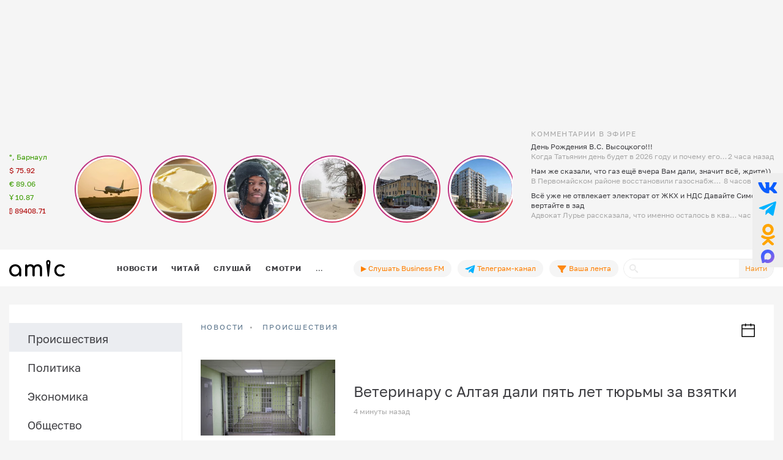

--- FILE ---
content_type: text/html; charset=UTF-8
request_url: https://www.amic.ru/news/incident
body_size: 31692
content:
<!DOCTYPE html>
<html lang="ru" class="h-100" prefix="og: http://ogp.me/ns# article: http://ogp.me/ns/article# profile: http://ogp.me/ns/profile# fb: http://ogp.me/ns/fb#">
<head>
    <meta charset="UTF-8">
    <meta name="viewport" content="width=device-width, initial-scale=1, shrink-to-fit=no">
    <meta http-equiv="x-dns-prefetch-control" content="on">
    <link rel="manifest" href="/manifest.json">
    <link rel="dns-prefetch" href="//fonts.googleapis.com">
    <link rel="dns-prefetch" href="//mc.yandex.ru">
    <link rel="dns-prefetch" href="//www.google-analytics.com">
    <link rel="dns-prefetch" href="//cse.google.com">
    <link rel="dns-prefetch" href="//top-fwz1.mail.ru">
    <link rel="dns-prefetch" href="//counter.yadro.ru">
	<link rel="preconnect" href="https://www.googletagmanager.com" />
	<link rel="preconnect" href="https://mc.yandex.ru" />
	<link rel="preconnect" href="https://counter.yadro.ru" />
	<link rel="preconnect" href="https://yandex.ru" />
	<link rel="preconnect" href="https://avatars.mds.yandex.net" />
	<link rel="preconnect" href="https://matchid.adfox.yandex.ru" />
	<link rel="preconnect" href="https://yastatic.net" />
    <title>Происшествия</title>
    <meta name="title" content="Происшествия">
    <meta name="description" content="Происшествия сегодня в Барнауле и Алтайском крае. ДТП в Барнауле и на Алтае. Всё о коммунальных авариях и пожарах в Барнауле. Криминал, убийства, ограбления, кражи на Алтае">
    <meta property="og:title" content="Происшествия"/>
    <meta property="og:description" content="Происшествия сегодня в Барнауле и Алтайском крае. ДТП в Барнауле и на Алтае. Всё о коммунальных авариях и пожарах в Барнауле. Криминал, убийства, ограбления, кражи на Алтае"/>
    <meta property="og:image" content=""/>
    <meta property="og:type" content=""/>
    <meta property="og:url" content= "" />
    <meta name="author" content="ИА Амител" />
    <meta name="copyright" content="Амител">
    <link rel="publisher" href="https://g.page/amitel?gm" />
    <link rel="canonical" href="https://www.amic.ru/news/incident">
    <link rel="alternate" type="application/rss+xml" title="RSS" href="/rss">
    <link rel="alternate" type="application/rss+xml" title="RSS" href="https://feeds.feedburner.com/amic/news">
    <link rel="icon" type="image/png" href="/img/favicon/favicon-32x32.png" sizes="32x32">
    <link rel="icon" type="image/png" href="/img/favicon/favicon-192x192.png" sizes="192x192">
    <link rel="icon" type="image/png" href="/img/favicon/favicon-96x96.png" sizes="96x96">
    <link rel="icon" type="image/png" href="/img/favicon/favicon-16x16.png" sizes="16x16">
    <link rel="icon" type="image/svg+xml" href="/img/favicon/favicon.svg">
                <meta name="csrf-param" content="_csrf">
<meta name="csrf-token" content="b_vcFk_JTk_OnAJv4UkBFCS_QHMIGSJQu7ltbmyi9KBCibFwK6MiJp_rTg6RI1lwatF1AUxpamTigBsgAsy2-A==">

<link href="/js/zuck/dist/zuck.min.css" rel="stylesheet">
<link href="/js/zuck/dist/skins/snapgram.min.css" rel="stylesheet">
<link href="/assets/b09caa30/css/bootstrap.min.css" rel="stylesheet">
<link href="/css/site.min.css" rel="stylesheet">
<link href="/css/contents.min.css" rel="stylesheet">
<link href="/css/chart.min.css" rel="stylesheet">
<script src="/js/zuck/dist/zuck.min.js"></script>
<script src="/assets/418ec0fb/jquery.min.js" defer></script>
<script src="/assets/933c9e67/yii.js" defer></script>	
<!-- Google tag (gtag.js) -->
<script async src="https://www.googletagmanager.com/gtag/js?id=G-B56TR2TLTN"></script>
<script>
  window.dataLayer = window.dataLayer || [];
  function gtag(){dataLayer.push(arguments);}
  gtag('js', new Date());
  gtag('config', 'G-B56TR2TLTN');
</script>

<!-- Yandex.Metrika counter -->
<script type="text/javascript" >
   (function(m,e,t,r,i,k,a){m[i]=m[i]||function(){(m[i].a=m[i].a||[]).push(arguments)};
   m[i].l=1*new Date();
   for (var j = 0; j < document.scripts.length; j++) {if (document.scripts[j].src === r) { return; }}
   k=e.createElement(t),a=e.getElementsByTagName(t)[0],k.async=1,k.src=r,a.parentNode.insertBefore(k,a)})
   (window, document, "script", "https://mc.yandex.ru/metrika/tag.js", "ym");
   setTimeout( function(){ym(34950850, "init", {
        clickmap:true,
        trackLinks:true,
        accurateTrackBounce:true,
        webvisor:true
   });},0);
</script>
<!-- /Yandex.Metrika counter -->
    <!-- Rating@Mail.ru counter -->
    <script type="text/javascript">
        var _tmr = _tmr || [];
        _tmr.push({
            id: "55851",
            type: "pageView",
            start: new Date().getTime()
        });
        setTimeout(function(d, w) {
            var ts = d.createElement("script");
            ts.type = "text/javascript";
            ts.async = true;
            ts.src =
                (d.location.protocol == "https:"
                    ? "https:"
                    : "http:") + "//top-fwz1.mail.ru/js/code.js";
            var f = function() {
                var s = d.getElementsByTagName("script")[0];
                s.parentNode.insertBefore(ts, s);
            };
            if (w.opera == "[object Opera]") {
                d.addEventListener("DOMContentLoaded", f, false);
            } else {
                f();
            }
        },500, document, window);
    </script>
    <!-- //Rating@Mail.ru counter -->
    <!--LiveInternet counter-->
	<script>
	new Image().src = "https://counter.yadro.ru/hit;amicru?r"+
	escape(document.referrer)+((typeof(screen)=="undefined")?"":
	";s"+screen.width+"*"+screen.height+"*"+(screen.colorDepth?
	screen.colorDepth:screen.pixelDepth))+";u"+escape(document.URL)+
	";h"+escape(document.title.substring(0,150))+
	";"+Math.random();</script>
    <!--/LiveInternet-->
    <script>
    window.Ya || (window.Ya = {});
    window.yaContextCb = window.yaContextCb || [];
    window.Ya.adfoxCode || (window.Ya.adfoxCode = {});
    window.Ya.adfoxCode.hbCallbacks || (window.Ya.adfoxCode.hbCallbacks = []);
</script>
<script src="https://yandex.ru/ads/system/header-bidding.js" async></script>
<script src="https://yandex.ru/ads/system/context.js" async ></script>



<!--AdFox START-->
<!--amic-->
<!--Площадка: amic.ru / * / *-->
<!--Тип баннера: Фуллскрин РСЯ-->
<!--Расположение: Фуллскрин РСЯ-->

<script>
    window.yaContextCb.push(()=>{
        Ya.adfoxCode.create({
            ownerId: 279920,
            containerId: 'adfox_167402977594575081',
            params: {
                pp: 'dbch',
                ps: 'dbpj',
                p2: 'iakt'
            }
        })
    })
</script>
    <script>
    window.onSwipe = function (el, callbackLeft, callbackRight ) {
        el.addEventListener('touchstart', handleTouchStart, false);
        el.addEventListener('touchmove', handleTouchMove, false);

        var xDown = null;
        var yDown = null;

        function getTouches(evt) {
            return evt.touches ||             // browser API
                evt.originalEvent.touches; // jQuery
        }

        function handleTouchStart(evt) {
            const firstTouch = getTouches(evt)[0];
            xDown = firstTouch.clientX;
            yDown = firstTouch.clientY;
        };

        function handleTouchMove(evt) {
            if ( ! xDown || ! yDown ) {
                return;
            }

            var xUp = evt.touches[0].clientX;
            var yUp = evt.touches[0].clientY;

            var xDiff = xDown - xUp;
            var yDiff = yDown - yUp;

            if ( Math.abs( xDiff ) > Math.abs( yDiff ) ) {/*most significant*/
                if ( xDiff > 0 ) {
                    /* right swipe */
                    callbackRight();
                } else {
                    /* left swipe */
                    callbackLeft();
                }
            } else {
                if ( yDiff > 0 ) {
                    /* down swipe */
                } else {
                    /* up swipe */
                }
            }
            /* reset values */
            xDown = null;
            yDown = null;
        };
    }

</script>

</head>

<body class="d-flex flex-column h-100 ">

<div id="adfox_167402977594575081"></div> <!-- фулскрин -->
<header>
    <div class="container">
        <div class="header-banner" >
            <div class="header-banner_desktop">
            <div id="adfox_167229138467569665"></div>
            <script>
                window.yaContextCb.push(() => {
                    // eslint-disable-next-line no-undef
                    Ya.adfoxCode.create({
                        ownerId: 279920,
                        containerId: 'adfox_167229138467569665',
                        params: {
                            pp: 'g',
                            ps: 'dbpj',
                            p2: 'hiyx'
                        }
                    })
                })
            </script>
        </div>
        </div>

        <div class="row">
            <div class="col-md-1 d-none d-lg-block">
                <div class="header-center__info" style="height:198px;">
                    <ul class="header-center__info-list">
                        <li class="header-center__info-item"><a href="/weather"><span class="header-center__info-link">°, Барнаул</span></a></li>
                                                    <li class="header-center__info-item"><span id="USD" class="header-center__info-link header-center__info-link_down">$&nbsp;75.92</span></li>
                            <li class="header-center__info-item"><span id="EUR" class="header-center__info-link header-center__info-link_up">€&nbsp;89.06</span></li>
                            <li class="header-center__info-item"><span id="CNY" class="header-center__info-link header-center__info-link_up">Ұ&nbsp;10.87</span></li>
                            <li class="header-center__info-item"><span id="BTC" class="header-center__info-link header-center__info-link_down">&#8383;&nbsp;89408.71</span></li>
                                            </ul>
                </div>
            </div>
            <div class="col-lg-7 col-md-9 stories-cel">
                <div class="stories_cont">
    <div id="stories"></div>
</div>

<script>
    const get = function (array, what) {
        if (array) {
            return array[what] || '';
        } else {
            return '';
        }
    };
    const renderComments = function (comments){
        let html = "";
        var j;
        try{
            let commentsArr = JSON.parse(atob(comments));
            if("object" === typeof commentsArr && commentsArr.length>0){
                html+='<div class="comments">';
                for(let i = 0; i < commentsArr.length; i++){
                    j = commentsArr[i];
                    html+=`<div class="comment"><div class="message">${j.message}</div><div class="published_at">${j.published_at}</div></div>`
                }
                html+='</div>';
            }
        } catch (e){

        }
        return html;

    }
    let stories = new Zuck("stories",{
        skin: 'snapgram',
        avatars: false,         // shows user photo instead of last story item preview
        list: false,           // displays a timeline instead of carousel
        openEffect: false,      // enables effect when opening story
        cubeEffect: false,     // enables the 3d cube effect when sliding story
        autoFullScreen: false, // enables fullscreen on mobile browsers
        backButton: true,      // adds a back button to close the story viewer
        backNative: false,     // uses window history to enable back button on browsers/android
        previousTap: true,     // use 1/3 of the screen to navigate to previous item when tap the story
        localStorage: true,    // set true to save "seen" position. Element must have a id to save properly.
        reactive: false,        // set true if you use frameworks like React to control the timeline (see react.sample.html)
        rtl: false,            // enable/disable RTL
        paginationArrows:true,
        stories: [{"id":576612,"index":0,"photo":"https:\/\/www.amic.ru\/images\/news\/webp\/553596_size2.webp","name":"\u0427\u0442\u043e \u0441\u043b\u0443\u0447\u0438\u043b\u043e\u0441\u044c \u0441 \u0440\u0435\u0439\u0441\u043e\u043c \u041f\u0445\u0443\u043a\u0435\u0442 \u2014 \u0411\u0430\u0440\u043d\u0430\u0443\u043b, \u043f\u043e\u0434\u0430\u0432\u0448\u0438\u043c \u0441\u0438\u0433\u043d\u0430\u043b \u0431\u0435\u0434\u0441\u0442\u0432\u0438\u044f \u043d\u0430\u0434 \u041a\u0438\u0442\u0430\u0435\u043c? \u0413\u043b\u0430\u0432\u043d\u043e\u0435","link":"\/news\/chto-sluchilos-s-reysom-phuket-barnaul-podavshim-signal-bedstviya-nad-kitaem-glavnoe-576612","lastUpdated":1769161620,"seen":false,"published_at":"16 \u0447\u0430\u0441\u043e\u0432 \u043d\u0430\u0437\u0430\u0434","items":[{"id":576612,"type":"photo","length":100,"lastUpdated":1769161620,"src":"https:\/\/www.amic.ru\/images\/news\/webp\/553596_size1.webp","preview":"https:\/\/www.amic.ru\/images\/news\/webp\/553596_size4.webp","link":"\/news\/chto-sluchilos-s-reysom-phuket-barnaul-podavshim-signal-bedstviya-nad-kitaem-glavnoe-576612","linkText":"\u041f\u043e\u043a\u0430 \u0441\u0430\u043c\u043e\u043b\u0435\u0442 \u043a\u0440\u0443\u0436\u0438\u043b \u043d\u0430\u0434 \u0430\u044d\u0440\u043e\u043f\u043e\u0440\u0442\u043e\u043c \u041f\u043e\u0434\u043d\u0435\u0431\u0435\u0441\u043d\u043e\u0439, \u043d\u0430 \u0441\u0435\u0440\u0432\u0438\u0441\u0435 Flightradar \u0437\u0430 \u043d\u0438\u043c \u0441\u043b\u0435\u0434\u0438\u043b\u0438 \u0442\u044b\u0441\u044f\u0447\u0438 \u0447\u0435\u043b\u043e\u0432\u0435\u043a","seen":false,"lid":"\u041f\u043e\u043a\u0430 \u0441\u0430\u043c\u043e\u043b\u0435\u0442 \u043a\u0440\u0443\u0436\u0438\u043b \u043d\u0430\u0434 \u0430\u044d\u0440\u043e\u043f\u043e\u0440\u0442\u043e\u043c \u041f\u043e\u0434\u043d\u0435\u0431\u0435\u0441\u043d\u043e\u0439, \u043d\u0430 \u0441\u0435\u0440\u0432\u0438\u0441\u0435 Flightradar \u0437\u0430 \u043d\u0438\u043c \u0441\u043b\u0435\u0434\u0438\u043b\u0438 \u0442\u044b\u0441\u044f\u0447\u0438 \u0447\u0435\u043b\u043e\u0432\u0435\u043a","post_title":"\u0427\u0442\u043e \u0441\u043b\u0443\u0447\u0438\u043b\u043e\u0441\u044c \u0441 \u0440\u0435\u0439\u0441\u043e\u043c \u041f\u0445\u0443\u043a\u0435\u0442 \u2014 \u0411\u0430\u0440\u043d\u0430\u0443\u043b, \u043f\u043e\u0434\u0430\u0432\u0448\u0438\u043c \u0441\u0438\u0433\u043d\u0430\u043b \u0431\u0435\u0434\u0441\u0442\u0432\u0438\u044f \u043d\u0430\u0434 \u041a\u0438\u0442\u0430\u0435\u043c? \u0413\u043b\u0430\u0432\u043d\u043e\u0435","internal_id":576612,"comments":"[base64]"}]},{"id":576544,"index":1,"photo":"https:\/\/www.amic.ru\/images\/news\/webp\/576544_size2.webp","name":"\u041f\u043e\u0447\u0435\u043c\u0443 \u0432 \u0420\u043e\u0441\u0441\u0438\u0438 \u043d\u0430\u0447\u0430\u043b\u043e \u0434\u0435\u0448\u0435\u0432\u0435\u0442\u044c \u0441\u043b\u0438\u0432\u043e\u0447\u043d\u043e\u0435 \u043c\u0430\u0441\u043b\u043e \u0438 \u0441\u0442\u0430\u043b\u043e \u043b\u0438 \u043e\u043d\u043e \u0445\u0443\u0436\u0435?","link":"\/news\/pochemu-v-rossii-nachalo-deshevet-slivochnoe-maslo-i-stalo-li-ono-huzhe-576544","lastUpdated":1769126400,"seen":false,"published_at":"23 \u044f\u043d\u0432\u0430\u0440\u044f 2026, 07:00","items":[{"id":576544,"type":"photo","length":100,"lastUpdated":1769126400,"src":"https:\/\/www.amic.ru\/images\/news\/webp\/576544_size1.webp","preview":"https:\/\/www.amic.ru\/images\/news\/webp\/576544_size4.webp","link":"\/news\/pochemu-v-rossii-nachalo-deshevet-slivochnoe-maslo-i-stalo-li-ono-huzhe-576544","linkText":"\u0426\u0435\u043d\u0430 \u0441\u043d\u0438\u0437\u0438\u043b\u0430\u0441\u044c \u0432\u0441\u0435\u0433\u043e \u043d\u0430 3%","seen":false,"lid":"\u0426\u0435\u043d\u0430 \u0441\u043d\u0438\u0437\u0438\u043b\u0430\u0441\u044c \u0432\u0441\u0435\u0433\u043e \u043d\u0430 3%","post_title":"\u041f\u043e\u0447\u0435\u043c\u0443 \u0432 \u0420\u043e\u0441\u0441\u0438\u0438 \u043d\u0430\u0447\u0430\u043b\u043e \u0434\u0435\u0448\u0435\u0432\u0435\u0442\u044c \u0441\u043b\u0438\u0432\u043e\u0447\u043d\u043e\u0435 \u043c\u0430\u0441\u043b\u043e \u0438 \u0441\u0442\u0430\u043b\u043e \u043b\u0438 \u043e\u043d\u043e \u0445\u0443\u0436\u0435?","internal_id":576544,"comments":"[base64]"}]},{"id":576538,"index":2,"photo":"https:\/\/www.amic.ru\/images\/news\/webp\/576538_size2.webp","name":"&quot;\u0420\u0443\u0441\u0441\u043a\u0438\u0435 \u0442\u043e\u043b\u044c\u043a\u043e \u0432 \u043a\u0438\u043d\u043e \u0437\u043b\u043e\u0434\u0435\u0438&quot;. \u041a\u0430\u043a \u0441\u0442\u0443\u0434\u0435\u043d\u0442 \u0438\u0437 \u0411\u0435\u043d\u0438\u043d\u0430 \u043f\u0440\u0438\u0435\u0445\u0430\u043b \u0432 \u0411\u0430\u0440\u043d\u0430\u0443\u043b \u0438 \u0441\u0442\u0430\u043b \u043c\u043e\u0434\u0435\u043b\u044c\u044e","link":"\/news\/russkie-tolko-v-kino-zlodei-kak-student-iz-benina-priehal-v-barnaul-i-stal-modelyu-576538","lastUpdated":1769124000,"seen":false,"published_at":"23 \u044f\u043d\u0432\u0430\u0440\u044f 2026, 06:20","items":[{"id":576538,"type":"photo","length":100,"lastUpdated":1769124000,"src":"https:\/\/www.amic.ru\/images\/news\/webp\/576538_size1.webp","preview":"https:\/\/www.amic.ru\/images\/news\/webp\/576538_size4.webp","link":"\/news\/russkie-tolko-v-kino-zlodei-kak-student-iz-benina-priehal-v-barnaul-i-stal-modelyu-576538","linkText":"\u0417\u043d\u0430\u043a\u043e\u043c\u044c\u0442\u0435\u0441\u044c \u0441 \u0422\u0440\u0435\u0437\u043e\u0440\u043e\u043c \u041b\u0438\u0433\u0430\u043d\u043e\u043c, \u043a\u043e\u0442\u043e\u0440\u044b\u0439 \u0433\u043e\u0434 \u0443\u0447\u0438\u0442\u0441\u044f \u0432 \u043d\u0430\u0448\u0435\u0439 \u0441\u0442\u0440\u0430\u043d\u0435 \u0438 \u0432\u043b\u044e\u0431\u0438\u043b\u0441\u044f \u0432 \u0440\u043e\u0441\u0441\u0438\u0439\u0441\u043a\u0443\u044e \u043a\u0443\u043b\u044c\u0442\u0443\u0440\u0443. \u041e\u043d \u043f\u043e\u0435\u0442 '\u041c\u0430\u0442\u0443\u0448\u043a\u0430' \u0438 \u043f\u044c\u0435\u0442 \u0432\u043e\u0434\u043a\u0443","seen":false,"lid":"\u0417\u043d\u0430\u043a\u043e\u043c\u044c\u0442\u0435\u0441\u044c \u0441 \u0422\u0440\u0435\u0437\u043e\u0440\u043e\u043c \u041b\u0438\u0433\u0430\u043d\u043e\u043c, \u043a\u043e\u0442\u043e\u0440\u044b\u0439 \u0433\u043e\u0434 \u0443\u0447\u0438\u0442\u0441\u044f \u0432 \u043d\u0430\u0448\u0435\u0439 \u0441\u0442\u0440\u0430\u043d\u0435 \u0438 \u0432\u043b\u044e\u0431\u0438\u043b\u0441\u044f \u0432 \u0440\u043e\u0441\u0441\u0438\u0439\u0441\u043a\u0443\u044e \u043a\u0443\u043b\u044c\u0442\u0443\u0440\u0443. \u041e\u043d \u043f\u043e\u0435\u0442 '\u041c\u0430\u0442\u0443\u0448\u043a\u0430' \u0438 \u043f\u044c\u0435\u0442 \u0432\u043e\u0434\u043a\u0443","post_title":"'\u0420\u0443\u0441\u0441\u043a\u0438\u0435 \u0442\u043e\u043b\u044c\u043a\u043e \u0432 \u043a\u0438\u043d\u043e \u0437\u043b\u043e\u0434\u0435\u0438'. \u041a\u0430\u043a \u0441\u0442\u0443\u0434\u0435\u043d\u0442 \u0438\u0437 \u0411\u0435\u043d\u0438\u043d\u0430 \u043f\u0440\u0438\u0435\u0445\u0430\u043b \u0432 \u0411\u0430\u0440\u043d\u0430\u0443\u043b \u0438 \u0441\u0442\u0430\u043b \u043c\u043e\u0434\u0435\u043b\u044c\u044e","internal_id":576538,"comments":"[base64]\/[base64]"}]},{"id":576472,"index":3,"photo":"https:\/\/www.amic.ru\/images\/news\/webp\/576472_size2.webp","name":"&quot;\u0414\u0435\u0440\u0437\u043a\u0438\u0439, \u0433\u043e\u043b\u043e\u0434\u043d\u044b\u0439 \u0438 \u043e\u0447\u0435\u043d\u044c \u0436\u0438\u0432\u043e\u0439&quot;. \u041f\u0440\u0435\u0434\u043f\u0440\u0438\u043d\u0438\u043c\u0430\u0442\u0435\u043b\u0438 \u0411\u0430\u0440\u043d\u0430\u0443\u043b\u0430 \u043e \u0442\u043e\u043c, \u043a\u0430\u043a \u0436\u0438\u043b\u0438 \u0432 2016 \u0433\u043e\u0434\u0443","link":"\/news\/derzkiy-golodnyy-i-ochen-zhivoy-predprinimateli-barnaula-o-tom-kak-zhili-v-2016-godu-576472","lastUpdated":1769043600,"seen":false,"published_at":"22 \u044f\u043d\u0432\u0430\u0440\u044f 2026, 08:00","items":[{"id":576472,"type":"photo","length":100,"lastUpdated":1769043600,"src":"https:\/\/www.amic.ru\/images\/news\/webp\/576472_size1.webp","preview":"https:\/\/www.amic.ru\/images\/news\/webp\/576472_size4.webp","link":"\/news\/derzkiy-golodnyy-i-ochen-zhivoy-predprinimateli-barnaula-o-tom-kak-zhili-v-2016-godu-576472","linkText":"\u0414\u043b\u044f \u043c\u043d\u043e\u0433\u0438\u0445 2016-\u0439 \u2014 \u044d\u0442\u043e \u043d\u0435 \u0442\u043e\u043b\u044c\u043a\u043e \u044d\u043c\u043e\u0446\u0438\u0438, \u043d\u043e \u0438 \u043a\u043e\u043d\u043a\u0440\u0435\u0442\u043d\u044b\u0439 \u044d\u0442\u0430\u043f \u043f\u0440\u043e\u0444\u0435\u0441\u0441\u0438\u043e\u043d\u0430\u043b\u044c\u043d\u043e\u0433\u043e \u0441\u0442\u0430\u043d\u043e\u0432\u043b\u0435\u043d\u0438\u044f","seen":false,"lid":"\u0414\u043b\u044f \u043c\u043d\u043e\u0433\u0438\u0445 2016-\u0439 \u2014 \u044d\u0442\u043e \u043d\u0435 \u0442\u043e\u043b\u044c\u043a\u043e \u044d\u043c\u043e\u0446\u0438\u0438, \u043d\u043e \u0438 \u043a\u043e\u043d\u043a\u0440\u0435\u0442\u043d\u044b\u0439 \u044d\u0442\u0430\u043f \u043f\u0440\u043e\u0444\u0435\u0441\u0441\u0438\u043e\u043d\u0430\u043b\u044c\u043d\u043e\u0433\u043e \u0441\u0442\u0430\u043d\u043e\u0432\u043b\u0435\u043d\u0438\u044f","post_title":"'\u0414\u0435\u0440\u0437\u043a\u0438\u0439, \u0433\u043e\u043b\u043e\u0434\u043d\u044b\u0439 \u0438 \u043e\u0447\u0435\u043d\u044c \u0436\u0438\u0432\u043e\u0439'. \u041f\u0440\u0435\u0434\u043f\u0440\u0438\u043d\u0438\u043c\u0430\u0442\u0435\u043b\u0438 \u0411\u0430\u0440\u043d\u0430\u0443\u043b\u0430 \u043e \u0442\u043e\u043c, \u043a\u0430\u043a \u0436\u0438\u043b\u0438 \u0432 2016 \u0433\u043e\u0434\u0443","internal_id":576472,"comments":"[base64]"}]},{"id":576433,"index":4,"photo":"https:\/\/www.amic.ru\/images\/news\/webp\/576433_size2.webp","name":"\u0418\u0441\u0442\u043e\u0440\u0438\u043a \u043f\u0440\u0438\u0437\u0432\u0430\u043b \u0441\u043f\u0430\u0441\u0442\u0438 \u043a\u0440\u0430\u0441\u0438\u0432\u043e\u0435 \u0437\u0434\u0430\u043d\u0438\u0435 \u0432 \u0446\u0435\u043d\u0442\u0440\u0435 \u0411\u0430\u0440\u043d\u0430\u0443\u043b\u0430, \u043a\u043e\u0442\u043e\u0440\u043e\u0435 \u043c\u043e\u0433\u0443\u0442 \u0441\u043d\u0435\u0441\u0442\u0438","link":"\/news\/istorik-prizval-spasti-krasivoe-zdanie-v-centre-barnaula-kotoroe-mogut-snesti-576433","lastUpdated":1768970700,"seen":false,"published_at":"21 \u044f\u043d\u0432\u0430\u0440\u044f 2026, 11:45","items":[{"id":576433,"type":"photo","length":100,"lastUpdated":1768970700,"src":"https:\/\/www.amic.ru\/images\/news\/webp\/576433_size1.webp","preview":"https:\/\/www.amic.ru\/images\/news\/webp\/576433_size4.webp","link":"\/news\/istorik-prizval-spasti-krasivoe-zdanie-v-centre-barnaula-kotoroe-mogut-snesti-576433","linkText":"\u0414\u043e\u043c \u043d\u0430 \u0443\u043b\u0438\u0446\u0435 \u041d\u0438\u043a\u0438\u0442\u0438\u043d\u0430, 71, \u043f\u044b\u0442\u0430\u044e\u0442\u0441\u044f \u043f\u0440\u0438\u0437\u043d\u0430\u0442\u044c \u0430\u0432\u0430\u0440\u0438\u0439\u043d\u044b\u043c","seen":false,"lid":"\u0414\u043e\u043c \u043d\u0430 \u0443\u043b\u0438\u0446\u0435 \u041d\u0438\u043a\u0438\u0442\u0438\u043d\u0430, 71, \u043f\u044b\u0442\u0430\u044e\u0442\u0441\u044f \u043f\u0440\u0438\u0437\u043d\u0430\u0442\u044c \u0430\u0432\u0430\u0440\u0438\u0439\u043d\u044b\u043c","post_title":"\u0418\u0441\u0442\u043e\u0440\u0438\u043a \u043f\u0440\u0438\u0437\u0432\u0430\u043b \u0441\u043f\u0430\u0441\u0442\u0438 \u043a\u0440\u0430\u0441\u0438\u0432\u043e\u0435 \u0437\u0434\u0430\u043d\u0438\u0435 \u0432 \u0446\u0435\u043d\u0442\u0440\u0435 \u0411\u0430\u0440\u043d\u0430\u0443\u043b\u0430, \u043a\u043e\u0442\u043e\u0440\u043e\u0435 \u043c\u043e\u0433\u0443\u0442 \u0441\u043d\u0435\u0441\u0442\u0438","internal_id":576433,"comments":"[base64]"}]},{"id":576387,"index":5,"photo":"https:\/\/www.amic.ru\/images\/news\/webp\/576387_size2.webp","name":"\u0417\u0430\u0441\u0442\u0440\u043e\u0439\u0449\u0438\u043a \u0440\u0430\u0441\u0441\u043a\u0430\u0437\u0430\u043b, \u043a\u043e\u0433\u0434\u0430 \u0441\u0442\u0430\u0440\u0442\u0443\u044e\u0442 \u0440\u0430\u0431\u043e\u0442\u044b \u043f\u043e \u0437\u0430\u0441\u044b\u043f\u043a\u0435 \u0431\u0430\u0440\u043d\u0430\u0443\u043b\u044c\u0441\u043a\u043e\u0433\u043e \u041a\u043e\u0432\u0448\u0430","link":"\/news\/zastroyschik-rasskazal-kogda-startuyut-raboty-po-zasypke-barnaulskogo-kovsha-576387","lastUpdated":1768960800,"seen":false,"published_at":"21 \u044f\u043d\u0432\u0430\u0440\u044f 2026, 09:00","items":[{"id":576387,"type":"photo","length":100,"lastUpdated":1768960800,"src":"https:\/\/www.amic.ru\/images\/news\/webp\/576387_size1.webp","preview":"https:\/\/www.amic.ru\/images\/news\/webp\/576387_size4.webp","link":"\/news\/zastroyschik-rasskazal-kogda-startuyut-raboty-po-zasypke-barnaulskogo-kovsha-576387","linkText":"\u0418\u0434\u0435\u044f \u0441\u043e\u0437\u0434\u0430\u0442\u044c \u0438\u0441\u043a\u0443\u0441\u0441\u0442\u0432\u0435\u043d\u043d\u044b\u0439 \u0437\u0435\u043c\u0435\u043b\u044c\u043d\u044b\u0439 \u0443\u0447\u0430\u0441\u0442\u043e\u043a \u043d\u0430 \u041a\u043e\u0432\u0448\u0435 \u0441\u0443\u0449\u0435\u0441\u0442\u0432\u0443\u0435\u0442 \u0443\u0436\u0435 \u0434\u0435\u0441\u044f\u0442\u044c \u043b\u0435\u0442","seen":false,"lid":"\u0418\u0434\u0435\u044f \u0441\u043e\u0437\u0434\u0430\u0442\u044c \u0438\u0441\u043a\u0443\u0441\u0441\u0442\u0432\u0435\u043d\u043d\u044b\u0439 \u0437\u0435\u043c\u0435\u043b\u044c\u043d\u044b\u0439 \u0443\u0447\u0430\u0441\u0442\u043e\u043a \u043d\u0430 \u041a\u043e\u0432\u0448\u0435 \u0441\u0443\u0449\u0435\u0441\u0442\u0432\u0443\u0435\u0442 \u0443\u0436\u0435 \u0434\u0435\u0441\u044f\u0442\u044c \u043b\u0435\u0442","post_title":"\u0417\u0430\u0441\u0442\u0440\u043e\u0439\u0449\u0438\u043a \u0440\u0430\u0441\u0441\u043a\u0430\u0437\u0430\u043b, \u043a\u043e\u0433\u0434\u0430 \u0441\u0442\u0430\u0440\u0442\u0443\u044e\u0442 \u0440\u0430\u0431\u043e\u0442\u044b \u043f\u043e \u0437\u0430\u0441\u044b\u043f\u043a\u0435 \u0431\u0430\u0440\u043d\u0430\u0443\u043b\u044c\u0441\u043a\u043e\u0433\u043e \u041a\u043e\u0432\u0448\u0430","internal_id":576387,"comments":"[base64]"}]},{"id":576376,"index":6,"photo":"https:\/\/www.amic.ru\/images\/news\/webp\/576376_size2.webp","name":"&quot;\u0412\u0435\u0440\u043d\u0438 \u043c\u043d\u0435 \u043c\u043e\u0438 \u0446\u0435\u043d\u044b 2016-\u0433\u043e&quot;. \u041a\u0430\u043a \u043f\u043e\u0434\u043e\u0440\u043e\u0436\u0430\u043b\u0438 \u043f\u0440\u043e\u0434\u0443\u043a\u0442\u044b \u0432 \u0410\u043b\u0442\u0430\u0439\u0441\u043a\u043e\u043c \u043a\u0440\u0430\u0435 \u0437\u0430 \u0434\u0435\u0441\u044f\u0442\u044c \u043b\u0435\u0442","link":"\/news\/verni-mne-moi-ceny-2016-go-kak-podorozhali-produkty-v-altayskom-krae-za-desyat-let-576376","lastUpdated":1768954500,"seen":false,"published_at":"21 \u044f\u043d\u0432\u0430\u0440\u044f 2026, 07:15","items":[{"id":576376,"type":"photo","length":100,"lastUpdated":1768954500,"src":"https:\/\/www.amic.ru\/images\/news\/webp\/576376_size1.webp","preview":"https:\/\/www.amic.ru\/images\/news\/webp\/576376_size4.webp","link":"\/news\/verni-mne-moi-ceny-2016-go-kak-podorozhali-produkty-v-altayskom-krae-za-desyat-let-576376","linkText":"\u0421\u043f\u043e\u0439\u043b\u0435\u0440: \u043d\u0438\u0447\u0435\u0433\u043e, \u0447\u0442\u043e \u0437\u0430 \u044d\u0442\u043e\u0442 \u043f\u0435\u0440\u0438\u043e\u0434 \u043f\u043e\u0434\u0435\u0448\u0435\u0432\u0435\u043b\u043e, \u043c\u044b \u043d\u0435 \u043e\u0431\u043d\u0430\u0440\u0443\u0436\u0438\u043b\u0438","seen":false,"lid":"\u0421\u043f\u043e\u0439\u043b\u0435\u0440: \u043d\u0438\u0447\u0435\u0433\u043e, \u0447\u0442\u043e \u0437\u0430 \u044d\u0442\u043e\u0442 \u043f\u0435\u0440\u0438\u043e\u0434 \u043f\u043e\u0434\u0435\u0448\u0435\u0432\u0435\u043b\u043e, \u043c\u044b \u043d\u0435 \u043e\u0431\u043d\u0430\u0440\u0443\u0436\u0438\u043b\u0438","post_title":"'\u0412\u0435\u0440\u043d\u0438 \u043c\u043d\u0435 \u043c\u043e\u0438 \u0446\u0435\u043d\u044b 2016-\u0433\u043e'. \u041a\u0430\u043a \u043f\u043e\u0434\u043e\u0440\u043e\u0436\u0430\u043b\u0438 \u043f\u0440\u043e\u0434\u0443\u043a\u0442\u044b \u0432 \u0410\u043b\u0442\u0430\u0439\u0441\u043a\u043e\u043c \u043a\u0440\u0430\u0435 \u0437\u0430 \u0434\u0435\u0441\u044f\u0442\u044c \u043b\u0435\u0442","internal_id":576376,"comments":"[base64]"}]},{"id":576377,"index":7,"photo":"https:\/\/www.amic.ru\/images\/news\/webp\/576377_size2.webp","name":"&quot;\u0421\u0438\u0442\u0443\u0430\u0446\u0438\u044f \u043d\u0435\u0434\u043e\u043f\u0443\u0441\u0442\u0438\u043c\u0430\u044f&quot;. \u0412 \u0411\u0430\u0440\u043d\u0430\u0443\u043b\u0435 \u0437\u0430\u043a\u0440\u044b\u043b\u0438 \u0432\u043e\u043f\u0440\u043e\u0441 \u0441 \u043f\u043e\u0432\u044b\u0448\u0435\u043d\u0438\u0435\u043c \u0442\u0430\u0440\u0438\u0444\u0430 \u043d\u0430 \u043f\u0440\u043e\u0435\u0437\u0434","link":"\/news\/situaciya-nedopustimaya-v-barnaule-zakryli-vopros-s-povysheniem-tarifa-na-proezd-576377","lastUpdated":1768951800,"seen":false,"published_at":"21 \u044f\u043d\u0432\u0430\u0440\u044f 2026, 06:30","items":[{"id":576377,"type":"photo","length":100,"lastUpdated":1768951800,"src":"https:\/\/www.amic.ru\/images\/news\/webp\/576377_size1.webp","preview":"https:\/\/www.amic.ru\/images\/news\/webp\/576377_size4.webp","link":"\/news\/situaciya-nedopustimaya-v-barnaule-zakryli-vopros-s-povysheniem-tarifa-na-proezd-576377","linkText":"\u041d\u0430 \u0441\u043e\u0432\u0435\u0449\u0430\u043d\u0438\u0438 \u0441 \u043f\u0435\u0440\u0435\u0432\u043e\u0437\u0447\u0438\u043a\u0430\u043c\u0438 \u0432\u043b\u0430\u0441\u0442\u0438 \u043a\u0440\u0430\u0435\u0432\u043e\u0439 \u0441\u0442\u043e\u043b\u0438\u0446\u044b \u043e\u0442\u0432\u0435\u0442\u0438\u043b\u0438 \u043e\u0434\u043d\u043e\u0437\u043d\u0430\u0447\u043d\u043e","seen":false,"lid":"\u041d\u0430 \u0441\u043e\u0432\u0435\u0449\u0430\u043d\u0438\u0438 \u0441 \u043f\u0435\u0440\u0435\u0432\u043e\u0437\u0447\u0438\u043a\u0430\u043c\u0438 \u0432\u043b\u0430\u0441\u0442\u0438 \u043a\u0440\u0430\u0435\u0432\u043e\u0439 \u0441\u0442\u043e\u043b\u0438\u0446\u044b \u043e\u0442\u0432\u0435\u0442\u0438\u043b\u0438 \u043e\u0434\u043d\u043e\u0437\u043d\u0430\u0447\u043d\u043e","post_title":"'\u0421\u0438\u0442\u0443\u0430\u0446\u0438\u044f \u043d\u0435\u0434\u043e\u043f\u0443\u0441\u0442\u0438\u043c\u0430\u044f'. \u0412 \u0411\u0430\u0440\u043d\u0430\u0443\u043b\u0435 \u0437\u0430\u043a\u0440\u044b\u043b\u0438 \u0432\u043e\u043f\u0440\u043e\u0441 \u0441 \u043f\u043e\u0432\u044b\u0448\u0435\u043d\u0438\u0435\u043c \u0442\u0430\u0440\u0438\u0444\u0430 \u043d\u0430 \u043f\u0440\u043e\u0435\u0437\u0434","internal_id":576377,"comments":"[base64]\/[base64]\/[base64]"}]},{"id":576359,"index":8,"photo":"https:\/\/www.amic.ru\/images\/news\/webp\/576359_size2.webp","name":"&quot;\u041d\u0430\u043b\u043e\u0433\u0438 \u043d\u0430\u0441 \u0434\u043e\u0431\u0438\u043b\u0438 \u043e\u043a\u043e\u043d\u0447\u0430\u0442\u0435\u043b\u044c\u043d\u043e&quot;. \u041f\u043e\u0447\u0435\u043c\u0443 \u0432 \u0411\u0430\u0440\u043d\u0430\u0443\u043b\u0435 \u043c\u0430\u0441\u0441\u043e\u0432\u043e \u0437\u0430\u043a\u0440\u044b\u0432\u0430\u044e\u0442\u0441\u044f \u043a\u0430\u0444\u0435 \u0438 \u0440\u0435\u0441\u0442\u043e\u0440\u0430\u043d\u044b","link":"\/news\/nalogi-nas-dobili-okonchatelno-pochemu-v-barnaule-massovo-zakryvayutsya-kafe-i-restorany-576359","lastUpdated":1768885800,"seen":false,"published_at":"20 \u044f\u043d\u0432\u0430\u0440\u044f 2026, 12:10","items":[{"id":576359,"type":"photo","length":100,"lastUpdated":1768885800,"src":"https:\/\/www.amic.ru\/images\/news\/webp\/576359_size1.webp","preview":"https:\/\/www.amic.ru\/images\/news\/webp\/576359_size4.webp","link":"\/news\/nalogi-nas-dobili-okonchatelno-pochemu-v-barnaule-massovo-zakryvayutsya-kafe-i-restorany-576359","linkText":"\u0412 \u043a\u0440\u0430\u0435\u0432\u043e\u0439 \u0441\u0442\u043e\u043b\u0438\u0446\u0435 \u043f\u0440\u0435\u043a\u0440\u0430\u0442\u0438\u043b \u0440\u0430\u0431\u043e\u0442\u0443 \u0440\u0435\u0441\u0442\u043e\u0440\u0430\u043d '\u0414\u0430\u0447\u043d\u044b\u0435 \u0438\u0441\u0442\u043e\u0440\u0438\u0438', \u0430 \u0442\u0430\u043a\u0436\u0435 \u043a\u0430\u0444\u0435 O\u2019Bakery","seen":false,"lid":"\u0412 \u043a\u0440\u0430\u0435\u0432\u043e\u0439 \u0441\u0442\u043e\u043b\u0438\u0446\u0435 \u043f\u0440\u0435\u043a\u0440\u0430\u0442\u0438\u043b \u0440\u0430\u0431\u043e\u0442\u0443 \u0440\u0435\u0441\u0442\u043e\u0440\u0430\u043d '\u0414\u0430\u0447\u043d\u044b\u0435 \u0438\u0441\u0442\u043e\u0440\u0438\u0438', \u0430 \u0442\u0430\u043a\u0436\u0435 \u043a\u0430\u0444\u0435 O\u2019Bakery","post_title":"'\u041d\u0430\u043b\u043e\u0433\u0438 \u043d\u0430\u0441 \u0434\u043e\u0431\u0438\u043b\u0438 \u043e\u043a\u043e\u043d\u0447\u0430\u0442\u0435\u043b\u044c\u043d\u043e'. \u041f\u043e\u0447\u0435\u043c\u0443 \u0432 \u0411\u0430\u0440\u043d\u0430\u0443\u043b\u0435 \u043c\u0430\u0441\u0441\u043e\u0432\u043e \u0437\u0430\u043a\u0440\u044b\u0432\u0430\u044e\u0442\u0441\u044f \u043a\u0430\u0444\u0435 \u0438 \u0440\u0435\u0441\u0442\u043e\u0440\u0430\u043d\u044b","internal_id":576359,"comments":"[base64]\/[base64]\/[base64]\/[base64]\/PyAiLCJwdWJsaXNoZWRfYXQiOiIyMCBcdTA0NGZcdTA0M2RcdTA0MzJcdTA0MzBcdTA0NDBcdTA0NGYifV0="}]},{"id":576330,"index":9,"photo":"https:\/\/www.amic.ru\/images\/news\/webp\/576330_size2.webp","name":"\u041f\u0435\u0440\u0432\u0443\u044e \u044d\u043b\u0435\u043a\u0442\u0440\u043e\u0441\u0442\u0430\u043d\u0446\u0438\u044e \u0411\u0430\u0440\u043d\u0430\u0443\u043b\u0430, \u0433\u0434\u0435 \u0445\u043e\u0442\u0435\u043b\u0438 \u043e\u0442\u043a\u0440\u044b\u0442\u044c \u0440\u0435\u0441\u0442\u043e\u0440\u0430\u043d, \u0433\u043e\u0442\u043e\u0432\u044f\u0442 \u043a \u043f\u0440\u043e\u0434\u0430\u0436\u0435","link":"\/news\/pervuyu-elektrostanciyu-barnaula-gde-hoteli-otkryt-restoran-gotovyat-k-prodazhe-576330","lastUpdated":1768874400,"seen":false,"published_at":"20 \u044f\u043d\u0432\u0430\u0440\u044f 2026, 09:00","items":[{"id":576330,"type":"photo","length":100,"lastUpdated":1768874400,"src":"https:\/\/www.amic.ru\/images\/news\/webp\/576330_size1.webp","preview":"https:\/\/www.amic.ru\/images\/news\/webp\/576330_size4.webp","link":"\/news\/pervuyu-elektrostanciyu-barnaula-gde-hoteli-otkryt-restoran-gotovyat-k-prodazhe-576330","linkText":"\u041a\u043e\u043c\u043f\u0430\u043d\u0438\u044f '\u0416\u0438\u043b\u0438\u0449\u043d\u0430\u044f \u0438\u043d\u0438\u0446\u0438\u0430\u0442\u0438\u0432\u0430' \u043f\u0440\u0438\u043e\u0431\u0440\u0435\u043b\u0430 \u043f\u0430\u043c\u044f\u0442\u043d\u0438\u043a \u0438\u0441\u0442\u043e\u0440\u0438\u0438 \u0432 2023 \u0433\u043e\u0434\u0443, \u0430 \u0437\u0430\u0442\u0435\u043c \u0432\u044b\u043f\u043e\u043b\u043d\u0438\u043b\u0430 \u043f\u0440\u043e\u0435\u043a\u0442 \u0440\u0435\u043a\u043e\u043d\u0441\u0442\u0440\u0443\u043a\u0446\u0438\u0438 \u043e\u0431\u044a\u0435\u043a\u0442\u0430, \u0432\u043f\u0438\u0441\u0430\u0432 \u0435\u0433\u043e \u0432 \u0441\u043e\u0432\u0440\u0435\u043c\u0435\u043d\u043d\u0443\u044e \u0437\u0430\u0441\u0442\u0440\u043e\u0439\u043a\u0443","seen":false,"lid":"\u041a\u043e\u043c\u043f\u0430\u043d\u0438\u044f '\u0416\u0438\u043b\u0438\u0449\u043d\u0430\u044f \u0438\u043d\u0438\u0446\u0438\u0430\u0442\u0438\u0432\u0430' \u043f\u0440\u0438\u043e\u0431\u0440\u0435\u043b\u0430 \u043f\u0430\u043c\u044f\u0442\u043d\u0438\u043a \u0438\u0441\u0442\u043e\u0440\u0438\u0438 \u0432 2023 \u0433\u043e\u0434\u0443, \u0430 \u0437\u0430\u0442\u0435\u043c \u0432\u044b\u043f\u043e\u043b\u043d\u0438\u043b\u0430 \u043f\u0440\u043e\u0435\u043a\u0442 \u0440\u0435\u043a\u043e\u043d\u0441\u0442\u0440\u0443\u043a\u0446\u0438\u0438 \u043e\u0431\u044a\u0435\u043a\u0442\u0430, \u0432\u043f\u0438\u0441\u0430\u0432 \u0435\u0433\u043e \u0432 \u0441\u043e\u0432\u0440\u0435\u043c\u0435\u043d\u043d\u0443\u044e \u0437\u0430\u0441\u0442\u0440\u043e\u0439\u043a\u0443","post_title":"\u041f\u0435\u0440\u0432\u0443\u044e \u044d\u043b\u0435\u043a\u0442\u0440\u043e\u0441\u0442\u0430\u043d\u0446\u0438\u044e \u0411\u0430\u0440\u043d\u0430\u0443\u043b\u0430, \u0433\u0434\u0435 \u0445\u043e\u0442\u0435\u043b\u0438 \u043e\u0442\u043a\u0440\u044b\u0442\u044c \u0440\u0435\u0441\u0442\u043e\u0440\u0430\u043d, \u0433\u043e\u0442\u043e\u0432\u044f\u0442 \u043a \u043f\u0440\u043e\u0434\u0430\u0436\u0435","internal_id":576330,"comments":"[base64]\/[base64]"}]}],
        template: {
            viewerItemBody: function (index, currentIndex, item) {
                console.log(document.URL);
				let link = 'https://www.amic.ru'+item.link;
				let ttitle = item.post_title;
 //               console.log(ttitle);
					new Image().src = "https://counter.yadro.ru/hit;amicru?r"+escape(document.referrer)+((typeof(screen)=="undefined")?"":";s"+screen.width+"*"+screen.height+"*"+(screen.colorDepth?screen.colorDepth:screen.pixelDepth))+";u"+escape(link)+";h"+escape(ttitle.substring(0,150))+";"+Math.random();
                $('.previous').on( "click", function(event) {
                    console.log( stories );
                    //stories.moveStoryItem(true);
                    stories.navigateItem('previous', event);
                    //stories.navigateItem("previous", 0);
                } );
                
                return `<div
                    class="item ${get(item, 'seen') === true ? 'seen' : ''} ${currentIndex === index ? 'active' : ''}"
                    data-time="${get(item, 'time')}" data-type="${get(item, 'type')}" data-index="${index}" data-item-id="${get(item, 'internal_id')}" data-story-id="${get(item, 'internal_id')}">
                    <div class="title"><h2><a href="${item.link}">${item.post_title}</a></h2></div>
                    ${renderComments(item.comments)}
                    <div class="blur-bg" style="background-image: url('${get(item, 'src')}') "></div><div class="image-container" ><img loading="auto" class="media" src="${get(item, 'src')}" ${get(item, 'type')} alt=""/></div>

                    <a class="tip link" href="${get(item, 'link')}" rel="noopener" target="_blank">
                        ${!get(item, 'linkText') || get(item, 'linkText') === '' ? option('language', 'visitLink') : get(item, 'linkText')}
                    </a>
                  </div>`;
            },
			timelineItem: function(itemData) {
				lazy = itemData['index'] == 5?'loading="auto" ':'';
				lazy = itemData['index'] > 5?'loading="lazy" ':lazy;
				return `<div class="story ${itemData['seen'] === true ? 'seen' : ''}">
				<a class="item-link" ${
					itemData['link'] ? `href="${itemData['link'] || ''}"` : ''
				}>
				<span class="item-preview">
				<img lazy="eager" ${lazy}src="${
					 itemData['currentPreview']
				}" alt=""/>
				</span>
				<span class="info" itemProp="author" itemScope itemType="http://schema.org/Person">
				<strong class="name" itemProp="name">${itemData['name']}</strong>
				<span class="time"></span>
				</span>
				</a>
				<ul class="items"></ul>
				</div>`;
			},
            viewerItem: function (storyData, currentStoryItem) {
                var date = new Date(storyData.lastUpdated*1000);
                return `<div class="story-viewer" data-story-id="${get(currentStoryItem, 'internal_id')}">
                    <div class="head">
                      <div class="left">
                        <a class="back">&lsaquo;</a>

                        <span class="item-preview">
                          <img lazy="eager" class="profilePhoto" src="${get(storyData, 'photo')}" alt="${get(storyData, 'name')}" />
                        </span>

                        <div class="info">
                          <strong class="name">${get(storyData, 'name')}</strong>
                          <span class="time">${date.toLocaleDateString()}</span>
                        </div>
                      </div>

                      <div class="right">
                        <span class="time">${get(currentStoryItem, 'timeAgo')}</span>
                        <span class="loading"></span>
                        <a class="close" tabIndex="2">&times;</a>
                      </div>
                    </div>

                    <div class="slides-pointers">
                      <div class="wrap"></div>
                    </div>
                    <div class="slides-pagination">
                      <span class="previous" id="story-prev" style="z-index:999"><img src="/js/zuck/dist/img/previous.svg" alt="previous" width="50" height="50"></span>
                      <span class="next"><img src="/js/zuck/dist/img/next.svg" alt="next" width="50" height="50"></span>
                    </div>
                  </div>`;
            },
        }
    });

    const getCurrentIndex = function ()
    {
        return stories.data.filter((story) => story.id==stories.internalData.currentStory)[0].index;
    }

    stories.back = function ()
    {
        let previousIndex = getCurrentIndex() - 1;
        if( previousIndex < 0) previousIndex =  stories.data.length -1;
        //stories.navigateItem(previousIndex)
        stories.navigateItem('previous', event);
    }

    var stories_container = document.getElementById("stories");
    addEventListener('wheel', (event) => {});

    stories_container.onwheel = (e) => {
        e.preventDefault();
        stories_container.scrollLeft+=e.wheelDeltaY
        return false;
    };

</script>
            </div>
            <div class="col-md-4">
                <div class="header-center__comments">
    <div class="header-comments">
        <div class="header-comments__wrapper"><h2 class="header-comments__title">Комментарии в&nbsp;эфире</h2>
            <ul class="header-comments__list"><li class="header-comments__item">
    <a href="/news/kogda-tatyanin-den-budet-v-2026-godu-i-pochemu-ego-schitayut-prazdnikom-studentov-576644" class="">
        <div class="header-comments-item">
            <div class="header-comments-item__top">
                <div class="header-comments-item__text">
                    День Рождения В.С. Высоцкого!!!                </div>
            </div>
            <div class="header-comments-item__bottom">
                <div class="header-comments-item__title">
                    Когда Татьянин день будет в 2026 году и почему его считают праздником студентов?                </div>
                <div class="header-comments-item__time">
                    2 часа назад                </div>
            </div>
        </div>
    </a>
</li>
<li class="header-comments__item">
    <a href="/news/v-pervomayskom-rayone-vosstanovili-gazosnabzhenie-576646" class="">
        <div class="header-comments-item">
            <div class="header-comments-item__top">
                <div class="header-comments-item__text">
                    Нам же сказали, что газ ещё вчера Вам дали, значит всё, ждите))                </div>
            </div>
            <div class="header-comments-item__bottom">
                <div class="header-comments-item__title">
                    В Первомайском районе восстановили газоснабжение                </div>
                <div class="header-comments-item__time">
                    8 часов назад                </div>
            </div>
        </div>
    </a>
</li>
<li class="header-comments__item">
    <a href="/news/advokat-lure-rasskazala-chto-imenno-ostalos-v-kvartire-posle-vyseleniya-dolinoy-576633" class="">
        <div class="header-comments-item">
            <div class="header-comments-item__top">
                <div class="header-comments-item__text">
                    Всё  уже не отвлекает электорат от ЖКХ и НДС
Давайте Симоняну вертайте в зад                </div>
            </div>
            <div class="header-comments-item__bottom">
                <div class="header-comments-item__title">
                    Адвокат Лурье рассказала, что именно осталось в квартире после выселения Долиной                </div>
                <div class="header-comments-item__time">
                    час назад                </div>
            </div>
        </div>
    </a>
</li>
</ul>        </div>
    </div>
</div>
            </div>
        </div>
    </div>
    <div class="nav-cont">
        <div id="js-header-bottom-id" class="header__bottom js-header-bottom">
            <div class="burger">
                <div class="hamburger hamburger--squeeze js-hamburger">
                    <div class="hamburger-box">
                        <div class="hamburger-inner"></div>
                    </div>
                </div>
            </div>
            <div class="header-bottom container">
                <div class="header-bottom__wrapper section-wrapper">
                    <main class="header-bottom__main">
                        <div class="header-bottom__logo"><a href="/" class="header-bottom__logo-link"><img src="/img/amic-logo.svg" width="91" height="28" alt="logo"></a></div>
                        <div class="header-bottom__nav">
                            <nav class="header-nav">
                                <ul class="header-nav__list">
                                    <li class="header-nav__item"><a href="/news" class="header-nav__link" title="Лента новостей">
                                            Новости
                                        </a></li>
                                    <li class="header-nav__item"><a href="/articles" class="header-nav__link" title="Статьи">
                                            Читай
                                        </a></li>
                                    <li class="header-nav__item"><a href="/podcasts" class="header-nav__link" title="Подкасты">
                                            Слушай
                                        </a></li>
                                    <li class="header-nav__item"><a href="/video" class="header-nav__link" title="Видео проекты">
                                            Смотри
                                        </a></li>
									<li class="header-nav__item"><span class="burgerd">...</span></li>

                                </ul>
                            </nav>
                        </div>
                    </main>
                    <aside class="header-bottom__side">
                        <div class="header-bottom__buttons">
                            <div class="header-bottom__button">
                                <a href="https://cast.fmprod.ru/bfm_brn" target="_blank" class="button button_grey">
                                    <span class="button__text tg">▶ Слушать Business FM</span>
                                </a>
                            </div>
                            <div class="header-bottom__button">
                                <a href="https://t.me/amic_ru" target="_blank" class="button button_grey button_grey-tg">
                                <span class="button__icon">
                                    <svg style="width: 17px;height: 14px;" class="icon icon-tg"><use xlink:href="/svg/symbol/sprite-styled.svg#tg"></use></svg>
                                </span>
                                    <span class="button__text tg">&nbsp;Телеграм-канал</span>
                                </a>
                            </div>
							                <div class="header-bottom__button">
                    <span style="fill: #ff8813;" onclick="toggletFiltersModalSel();return false;" class="button button_grey">
                                <span class="button__icon"><i class="fa-solid fa-filter"></i>
									<svg xmlns="http://www.w3.org/2000/svg" viewBox="0 0 512 512" style="width: 17px;height: 14px;" class="icon icon-tg"><title>фильтры материалов</title><path d="M3.9 54.9C10.5 40.9 24.5 32 40 32H472c15.5 0 29.5 8.9 36.1 22.9s4.6 30.5-5.2 42.5L320 320.9V448c0 12.1-6.8 23.2-17.7 28.6s-23.8 4.3-33.5-3l-64-48c-8.1-6-12.8-15.5-12.8-25.6V320.9L9 97.3C-.7 85.4-2.8 68.8 3.9 54.9z"/></svg>
                                </span>
                                &nbsp;Ваша лента
                    </span>
                </div>
                        </div>

                    </aside>
                    <div class="actions">
                        <div class="desktop-search">
                            <form action="/search" method="get" class="search_form">
                                <input type="hidden" value="news" name="index">
                                <input type="text" class="search_input" name="q" aria-label="Поиск">
                                <button>Найти</button>
                            </form>
                        </div>
                    </div>
                </div>
            </div>
        </div>
    </div>

</header>

<main role="main" class="flex-shrink-0 ">
    <div class="container">
        <div class="archive">
    <div class="row">
        <div class="col-md-3">
            <div class="topics-list">
                <div class="topics-continer">
                    <ul id="list-wrapper" class="list-wrapper"><li data-key="36"><a class="active" href="/news/incident">Происшествия</a></li>
<li data-key="33"><a class="" href="/news/polit">Политика</a></li>
<li data-key="39"><a class="" href="/news/economics">Экономика</a></li>
<li data-key="38"><a class="" href="/news/society">Общество</a></li>
<li data-key="136"><a class="" href="/news/business">Бизнес</a></li>
<li data-key="70"><a class="" href="/news/realty">Недвижимость</a></li>
<li data-key="50"><a class="" href="/news/auto">Транспорт</a></li>
<li data-key="54"><a class="" href="/news/science">Наука и образование</a></li>
<li data-key="35"><a class="" href="/news/ecology">Экология</a></li>
<li data-key="41"><a class="" href="/news/medicine">Здоровье</a></li>
<li data-key="40"><a class="" href="/news/sport">Спорт</a></li>
<li data-key="102"><a class="" href="/news/Tourism">Туризм</a></li>
<li data-key="34"><a class="" href="/news/culture">Культура</a></li>
<li data-key="164"><a class="" href="/news/afisha">Афиша</a></li>
<li data-key="161"><div class="hr"></div><span class="header">Геотэги</span></li>
<li data-key="89"><a class="" href="/news/weather-in-Barnaul">Погода в Барнауле</a></li>
<li data-key="65"><a class="" href="/news/altay">Алтай</a></li>
<li data-key="67"><a class="" href="/news/barnaul">Барнаул</a></li>
<li data-key="119"><a class="" href="/news/biysk">Бийск</a></li>
<li data-key="120"><a class="" href="/news/rubcovsk">Рубцовск</a></li>
<li data-key="121"><a class="" href="/news/gornyi-altay"> Республика Алтай</a></li>
<li data-key="159"><div class="hr"></div><span class="header">Форматы</span></li>
<li data-key="153"><a class="" href="/news/voprosdnya">Вопрос дня</a></li>
<li data-key="163"><a class="" href="/news/horoscope">Гороскопы</a></li>
<li data-key="91"><a class="" href="/news/infographic">Инфографика</a></li>
<li data-key="117"><a class="" href="/news/photonews">Фоторепортажи</a></li>
<li data-key="77"><a class="" href="/news/competition-promotions">Тесты и игры</a></li>
<li data-key="156"><a class="" href="/news/mnenia">Мнения</a></li>
<li data-key="104"><a class="" href="/news/specprojects">Спецпроекты</a></li>
<li data-key="154"><a class="" href="/news/oneonone">Один на один </a></li>
<li data-key="155"><a class="" href="/news/narod_znak">Народный знак качества</a></li></ul>                </div>
            </div>
        </div>
        <div class="col-md-9">
            <div class="news-list">
                <div class="breadcrumbs">
    <a class="breadcrumb" href="/news">НОВОСТИ</a><a class="breadcrumb" href="incident">Происшествия</a></div>
                <div class="filters">
    <a href="#" onclick="toggleFiltersModal();return  false;">
        <svg xmlns="http://www.w3.org/2000/svg" viewBox="0 0 1024 1024" width="2em" height="2em"><path d="M940.218182 107.054545h-209.454546V46.545455h-65.163636v60.50909H363.054545V46.545455H297.890909v60.50909H83.781818c-18.618182 0-32.581818 13.963636-32.581818 32.581819v805.236363c0 18.618182 13.963636 32.581818 32.581818 32.581818h861.090909c18.618182 0 32.581818-13.963636 32.581818-32.581818V139.636364c-4.654545-18.618182-18.618182-32.581818-37.236363-32.581819zM297.890909 172.218182V232.727273h65.163636V172.218182h307.2V232.727273h65.163637V172.218182h176.872727v204.8H116.363636V172.218182h181.527273zM116.363636 912.290909V442.181818h795.927273v470.109091H116.363636z"></path></svg>
    </a>
</div>
<div id="filters-modal">
    <form action="" method="get">
        <div class="form-group w-100">
            <div class="input-group ">
                <input type="text"  id="archiveFilters" name="daterange" class="selector form-control" value="">
                <div class="input-group-append">
                    <label for="archiveFilters"  class="input-group-text">
                        <svg xmlns="http://www.w3.org/2000/svg" viewBox="0 0 1024 1024" width="1.5em" height="1.5em"><path d="M940.218182 107.054545h-209.454546V46.545455h-65.163636v60.50909H363.054545V46.545455H297.890909v60.50909H83.781818c-18.618182 0-32.581818 13.963636-32.581818 32.581819v805.236363c0 18.618182 13.963636 32.581818 32.581818 32.581818h861.090909c18.618182 0 32.581818-13.963636 32.581818-32.581818V139.636364c-4.654545-18.618182-18.618182-32.581818-37.236363-32.581819zM297.890909 172.218182V232.727273h65.163636V172.218182h307.2V232.727273h65.163637V172.218182h176.872727v204.8H116.363636V172.218182h181.527273zM116.363636 912.290909V442.181818h795.927273v470.109091H116.363636z"></path></svg>
                    </label>
                </div>
            </div>

        </div>
        <button type="submit">Применить фильтр</button>
    </form>
</div>
<link rel="stylesheet" href="/js/flatpicker/style.css">
<script src="/js/flatpicker/script.js" async></script>
<script>
    let toggleFiltersModal = function (){
        let modal = document.getElementById("filters-modal");
        if(modal.classList.contains("active")){
            modal.classList.remove("active");
        } else{
            modal.classList.add("active");
        }
    }
    let ti = setInterval(function (){
        if(typeof window.flatpickr!=='undefined'){
            flatpickr(".selector",{mode: "range", "locale": "ru",dateFormat: "d.m.Y" })
            clearInterval(ti)
        }
    },2000);
</script>

                <ul id="list-wrapper" class="list-wrapper"><li data-key="576628"><div class="">
    <div class="archive-news-item" data-key="576628">
        <div class="illustration">
                            <div class="picture-cont-16x9">
                    <a href="/news/veterinaru-s-altaya-dali-pyat-let-tyurmy-za-vzyatki-576628">
                        <picture class="w-100">
                            <source srcset="https://www.amic.ru/images/news/webp/526543_size4.webp?v=1, https://www.amic.ru/images/news/webp/526543_size2.webp?v=1 2x" media="(min-width: 600px)">
                            <img src="https://www.amic.ru/images/news/news/526543_size4.jpg?v=1" alt="Тюрьма / Фото: amic.ru                 " srcset="https://www.amic.ru/images/news/webp/526543_size4.webp?v=1, https://www.amic.ru/images/news/webp/526543_size2.webp?v=1 2x" class="w-100" >
                        </picture>
                    </a>
                </div>
                    </div>

        <div class="meta">
            <h2 class="title"><a href="/news/veterinaru-s-altaya-dali-pyat-let-tyurmy-za-vzyatki-576628">Ветеринару с Алтая дали пять лет тюрьмы за взятки</a></h2>
            <div class="published_at">
                4 минуты назад                            </div>
        </div>
    </div>
</div>
</li>
<li data-key="576623"><div class="">
    <div class="archive-news-item" data-key="576623">
        <div class="illustration">
                            <div class="picture-cont-16x9">
                    <a href="/news/shkolnik-obidelsya-na-podrugu-i-slil-intimnoe-video-s-ney-ee-materi-576623">
                        <picture class="w-100">
                            <source srcset="https://www.amic.ru/images/news/news/448765_size4.jpg?v=2, https://www.amic.ru/images/news/news/448765_size2.jpg?v=2 2x" media="(min-width: 600px)">
                            <img src="https://www.amic.ru/images/news/news/448765_size4.jpg?v=2" alt="Снег в Барнауле / Фото Екатерина Смолихина / amic.ru " srcset="https://www.amic.ru/images/news/news/448765_size4.jpg?v=2, https://www.amic.ru/images/news/news/448765_size2.jpg?v=2 2x" class="w-100" >
                        </picture>
                    </a>
                </div>
                    </div>

        <div class="meta">
            <h2 class="title"><a href="/news/shkolnik-obidelsya-na-podrugu-i-slil-intimnoe-video-s-ney-ee-materi-576623">Сильные снегопады снижают продуктивность большинства россиян</a></h2>
            <div class="published_at">
                час назад                            </div>
        </div>
    </div>
</div>
</li>
<li data-key="576626"><div class="">
    <div class="archive-news-item" data-key="576626">
        <div class="illustration">
                            <div class="picture-cont-16x9">
                    <a href="/news/eksperty-rasskazali-o-posledstviyah-odnoy-iz-samyh-moschnyh-magnitnyh-bur-21-veka-576626">
                        <picture class="w-100">
                            <source srcset="https://www.amic.ru/images/news/webp/559055_size4.webp?v=2, https://www.amic.ru/images/news/webp/559055_size2.webp?v=2 2x" media="(min-width: 600px)">
                            <img src="https://www.amic.ru/images/news/news/559055_size4.jpg?v=2" alt="Магнитная буря / Изображение сгенерировано нейросетью DALL-E / amic.ru" srcset="https://www.amic.ru/images/news/webp/559055_size4.webp?v=2, https://www.amic.ru/images/news/webp/559055_size2.webp?v=2 2x" class="w-100" loading="lazy">
                        </picture>
                    </a>
                </div>
                    </div>

        <div class="meta">
            <h2 class="title"><a href="/news/eksperty-rasskazali-o-posledstviyah-odnoy-iz-samyh-moschnyh-magnitnyh-bur-21-veka-576626">Эксперты рассказали о последствиях одной из самых мощных магнитных бурь XXI века</a></h2>
            <div class="published_at">
                час назад                            </div>
        </div>
    </div>
</div>
</li>
<li data-key="576642"><div class="">
    <div class="archive-news-item" data-key="576642">
        <div class="illustration">
                            <div class="picture-cont-16x9">
                    <a href="/news/v-bashkirii-eks-chinovnika-budut-sudit-za-krazhu-milliona-rubley-u-pogibshego-na-svo-boyca-576642">
                        <picture class="w-100">
                            <source srcset="https://www.amic.ru/images/news/webp/554177_size4.webp?v=1, https://www.amic.ru/images/news/webp/554177_size2.webp?v=1 2x" media="(min-width: 600px)">
                            <img src="https://www.amic.ru/images/news/news/554177_size4.jpg?v=1" alt="Полиция / Фото: Екатерина Смолихина / amic.ru" srcset="https://www.amic.ru/images/news/webp/554177_size4.webp?v=1, https://www.amic.ru/images/news/webp/554177_size2.webp?v=1 2x" class="w-100" loading="lazy">
                        </picture>
                    </a>
                </div>
                    </div>

        <div class="meta">
            <h2 class="title"><a href="/news/v-bashkirii-eks-chinovnika-budut-sudit-za-krazhu-milliona-rubley-u-pogibshego-na-svo-boyca-576642">В Башкирии экс-чиновника будут судить за кражу миллиона рублей у погибшего на СВО бойца</a></h2>
            <div class="published_at">
                10 часов назад                            </div>
        </div>
    </div>
</div>

    <!--AdFox START-->
    <!--amic-->
    <!--Площадка: amic.ru / * / *-->
    <!--Тип баннера: Interscroller_D-->
    <!--Расположение: верх страницы-->
    <div id="adfox_1673511506662572"></div>
    <script>
        window.yaContextCb.push(()=>{
            Ya.adfoxCode.create({
                ownerId: 279920,
                containerId: 'adfox_1673511506662572',
                params: {
                    pp: 'g',
                    ps: 'dbpj',
                    p2: 'hiza'
                }
            })
        })
    </script>
</li>
<li data-key="576638"><div class="">
    <div class="archive-news-item" data-key="576638">
        <div class="illustration">
                            <div class="picture-cont-16x9">
                    <a href="/news/propavshego-syna-krasnoyarskogo-biznesmena-razveli-moshenniki-576638">
                        <picture class="w-100">
                            <source srcset="https://www.amic.ru/images/news/webp/559666_size4.webp?v=2, https://www.amic.ru/images/news/webp/559666_size2.webp?v=2 2x" media="(min-width: 600px)">
                            <img src="https://www.amic.ru/images/news/news/559666_size4.jpg?v=2" alt="Полиция / Фото: amic.ru / Екатерина Смолихина" srcset="https://www.amic.ru/images/news/webp/559666_size4.webp?v=2, https://www.amic.ru/images/news/webp/559666_size2.webp?v=2 2x" class="w-100" loading="lazy">
                        </picture>
                    </a>
                </div>
                    </div>

        <div class="meta">
            <h2 class="title"><a href="/news/propavshego-syna-krasnoyarskogo-biznesmena-razveli-moshenniki-576638">Пропавшего сына красноярского бизнесмена "развели" мошенники</a></h2>
            <div class="published_at">
                12 часов назад                					<span class="commnets">&nbsp;<svg class="icon icon-comments"><use xlink:href="/svg/symbol/sprite-clear.svg#comments"></use></svg>1</span>
				            </div>
        </div>
    </div>
</div>
</li>
<li data-key="576616"><div class="">
    <div class="archive-news-item" data-key="576616">
        <div class="illustration">
                            <div class="picture-cont-16x9">
                    <a href="/news/v-krasnoyarskom-krae-devochka-pogibla-v-sugrobe-576616">
                        <picture class="w-100">
                            <source srcset="https://www.amic.ru/images/news/webp/538223_size4.webp?v=2, https://www.amic.ru/images/news/webp/538223_size2.webp?v=2 2x" media="(min-width: 600px)">
                            <img src="https://www.amic.ru/images/news/news/538223_size4.jpg?v=2" alt="Скорая помощь / Фото: Екатерина Смолихина / amic.ru" srcset="https://www.amic.ru/images/news/webp/538223_size4.webp?v=2, https://www.amic.ru/images/news/webp/538223_size2.webp?v=2 2x" class="w-100" loading="lazy">
                        </picture>
                    </a>
                </div>
                    </div>

        <div class="meta">
            <h2 class="title"><a href="/news/v-krasnoyarskom-krae-devochka-pogibla-v-sugrobe-576616">В Красноярском крае девочка погибла в сугробе</a></h2>
            <div class="published_at">
                15 часов назад                					<span class="commnets">&nbsp;<svg class="icon icon-comments"><use xlink:href="/svg/symbol/sprite-clear.svg#comments"></use></svg>6</span>
				            </div>
        </div>
    </div>
</div>
</li>
<li data-key="576612"><div class="">
    <div class="archive-news-item" data-key="576612">
        <div class="illustration">
                            <div class="picture-cont-16x9">
                    <a href="/news/chto-sluchilos-s-reysom-phuket-barnaul-podavshim-signal-bedstviya-nad-kitaem-glavnoe-576612">
                        <picture class="w-100">
                            <source srcset="https://www.amic.ru/images/news/webp/553596_size4.webp?v=4, https://www.amic.ru/images/news/webp/553596_size2.webp?v=4 2x" media="(min-width: 600px)">
                            <img src="https://www.amic.ru/images/news/news/553596_size4.jpg?v=4" alt="Взлетающий самолет / Фото: amic.ru / Фото иллюстративное" srcset="https://www.amic.ru/images/news/webp/553596_size4.webp?v=4, https://www.amic.ru/images/news/webp/553596_size2.webp?v=4 2x" class="w-100" loading="lazy">
                        </picture>
                    </a>
                </div>
                    </div>

        <div class="meta">
            <h2 class="title"><a href="/news/chto-sluchilos-s-reysom-phuket-barnaul-podavshim-signal-bedstviya-nad-kitaem-glavnoe-576612">Что случилось с рейсом Пхукет — Барнаул, подавшим сигнал бедствия над Китаем? Главное</a></h2>
            <div class="published_at">
                16 часов назад                					<span class="commnets">&nbsp;<svg class="icon icon-comments"><use xlink:href="/svg/symbol/sprite-clear.svg#comments"></use></svg>3</span>
				            </div>
        </div>
    </div>
</div>
</li>
<li data-key="576599"><div class="">
    <div class="archive-news-item" data-key="576599">
        <div class="illustration">
                            <div class="picture-cont-16x9">
                    <a href="/news/smi-samolet-phuket-barnaul-podal-ekstrennyy-signal-bedstviya-576599">
                        <picture class="w-100">
                            <source srcset="https://www.amic.ru/images/news/news/475154_size4.jpg?v=2, https://www.amic.ru/images/news/webp/475154_size2.webp?v=2 2x" media="(min-width: 600px)">
                            <img src="https://www.amic.ru/images/news/news/475154_size4.jpg?v=2" alt="Самолет в небе / Изображение сгенерировано ИИ ChatGPT / amic.ru" srcset="https://www.amic.ru/images/news/news/475154_size4.jpg?v=2, https://www.amic.ru/images/news/webp/475154_size2.webp?v=2 2x" class="w-100" loading="lazy">
                        </picture>
                    </a>
                </div>
                    </div>

        <div class="meta">
            <h2 class="title"><a href="/news/smi-samolet-phuket-barnaul-podal-ekstrennyy-signal-bedstviya-576599">СМИ: Самолет Пхукет – Барнаул подал экстренный сигнал бедствия</a></h2>
            <div class="published_at">
                19 часов назад                            </div>
        </div>
    </div>
</div>
</li>
<li data-key="576589"><div class="">
    <div class="archive-news-item" data-key="576589">
        <div class="illustration">
                            <div class="picture-cont-16x9">
                    <a href="/news/devochka-propala-v-krasnoyarske-v-tot-zhe-den-chto-i-syn-izvestnogo-biznesmena-576589">
                        <picture class="w-100">
                            <source srcset="https://www.amic.ru/images/news/webp/576589_size4.webp?v=3, https://www.amic.ru/images/news/webp/576589_size2.webp?v=3 2x" media="(min-width: 600px)">
                            <img src="https://www.amic.ru/images/news/news/576589_size4.jpg?v=3" alt="Пропавшая девочка / &quot;Поиск пропавших детей&quot; им. Оксаны Василишиной / Telegram" srcset="https://www.amic.ru/images/news/webp/576589_size4.webp?v=3, https://www.amic.ru/images/news/webp/576589_size2.webp?v=3 2x" class="w-100" loading="lazy">
                        </picture>
                    </a>
                </div>
                    </div>

        <div class="meta">
            <h2 class="title"><a href="/news/devochka-propala-v-krasnoyarske-v-tot-zhe-den-chto-i-syn-izvestnogo-biznesmena-576589">Девочка пропала в Красноярске в тот же день, что и сын известного бизнесмена</a></h2>
            <div class="published_at">
                20 часов назад                            </div>
        </div>
    </div>
</div>
</li>
<li data-key="576585"><div class="">
    <div class="archive-news-item" data-key="576585">
        <div class="illustration">
                            <div class="picture-cont-16x9">
                    <a href="/news/syna-izvestnogo-krasnoyarskogo-biznesmena-pohitili-i-trebuyut-vykup-576585">
                        <picture class="w-100">
                            <source srcset="https://www.amic.ru/images/news/webp/553999_size4.webp?v=2, https://www.amic.ru/images/news/webp/553999_size2.webp?v=2 2x" media="(min-width: 600px)">
                            <img src="https://www.amic.ru/images/news/news/553999_size4.jpg?v=2" alt="Полиция / Фото: amic.ru / Екатерина Смолихина" srcset="https://www.amic.ru/images/news/webp/553999_size4.webp?v=2, https://www.amic.ru/images/news/webp/553999_size2.webp?v=2 2x" class="w-100" loading="lazy">
                        </picture>
                    </a>
                </div>
                    </div>

        <div class="meta">
            <h2 class="title"><a href="/news/syna-izvestnogo-krasnoyarskogo-biznesmena-pohitili-i-trebuyut-vykup-576585">Сына известного красноярского бизнесмена похитили и требуют выкуп</a></h2>
            <div class="published_at">
                20 часов назад                					<span class="commnets">&nbsp;<svg class="icon icon-comments"><use xlink:href="/svg/symbol/sprite-clear.svg#comments"></use></svg>2</span>
				            </div>
        </div>
    </div>
</div>
</li>
<li data-key="576577"><div class="">
    <div class="archive-news-item" data-key="576577">
        <div class="illustration">
                            <div class="picture-cont-16x9">
                    <a href="/news/barnaulec-poydet-pod-sud-za-ugrozu-vzorvat-sobstvennuyu-mat-granatoy-576577">
                        <picture class="w-100">
                            <source srcset="https://www.amic.ru/images/news/webp/553999_size4.webp?v=2, https://www.amic.ru/images/news/webp/553999_size2.webp?v=2 2x" media="(min-width: 600px)">
                            <img src="https://www.amic.ru/images/news/news/553999_size4.jpg?v=2" alt="Полиция / Фото: amic.ru / Екатерина Смолихина" srcset="https://www.amic.ru/images/news/webp/553999_size4.webp?v=2, https://www.amic.ru/images/news/webp/553999_size2.webp?v=2 2x" class="w-100" loading="lazy">
                        </picture>
                    </a>
                </div>
                    </div>

        <div class="meta">
            <h2 class="title"><a href="/news/barnaulec-poydet-pod-sud-za-ugrozu-vzorvat-sobstvennuyu-mat-granatoy-576577">Барнаулец пойдет под суд за угрозу взорвать собственную мать гранатой</a></h2>
            <div class="published_at">
                20 часов назад                					<span class="commnets">&nbsp;<svg class="icon icon-comments"><use xlink:href="/svg/symbol/sprite-clear.svg#comments"></use></svg>4</span>
				            </div>
        </div>
    </div>
</div>
</li>
<li data-key="576561"><div class="">
    <div class="archive-news-item" data-key="576561">
        <div class="illustration">
                            <div class="picture-cont-16x9">
                    <a href="/news/v-sankt-peterburge-arestovali-urozhenca-barnaula-posle-smertelnoy-ponozhovschiny-576561">
                        <picture class="w-100">
                            <source srcset="https://www.amic.ru/images/news/webp/576561_size4.webp?v=3, https://www.amic.ru/images/news/webp/576561_size2.webp?v=3 2x" media="(min-width: 600px)">
                            <img src="https://www.amic.ru/images/news/news/576561_size4.jpg?v=3" alt="Уроженец Барнаула на суде / Фото: t.me/SPbGS" srcset="https://www.amic.ru/images/news/webp/576561_size4.webp?v=3, https://www.amic.ru/images/news/webp/576561_size2.webp?v=3 2x" class="w-100" loading="lazy">
                        </picture>
                    </a>
                </div>
                    </div>

        <div class="meta">
            <h2 class="title"><a href="/news/v-sankt-peterburge-arestovali-urozhenca-barnaula-posle-smertelnoy-ponozhovschiny-576561">В Санкт-Петербурге арестовали уроженца Барнаула после смертельной поножовщины</a></h2>
            <div class="published_at">
                22 часа назад                					<span class="commnets">&nbsp;<svg class="icon icon-comments"><use xlink:href="/svg/symbol/sprite-clear.svg#comments"></use></svg>7</span>
				            </div>
        </div>
    </div>
</div>
</li>
<li data-key="576565"><div class="">
    <div class="archive-news-item" data-key="576565">
        <div class="illustration">
                            <div class="picture-cont-16x9">
                    <a href="/news/v-altayskom-sele-iz-za-oshibok-pri-montazhe-elektrooborudovaniya-zagorelsya-dom-576565">
                        <picture class="w-100">
                            <source srcset="https://www.amic.ru/images/news/webp/574004_size4.webp?v=2, https://www.amic.ru/images/news/webp/574004_size2.webp?v=2 2x" media="(min-width: 600px)">
                            <img src="https://www.amic.ru/images/news/news/574004_size4.jpg?v=2" alt="Пожар / Изображение сгенерировано ИИ FusionBrain.AI от Sber AI / amic.ru" srcset="https://www.amic.ru/images/news/webp/574004_size4.webp?v=2, https://www.amic.ru/images/news/webp/574004_size2.webp?v=2 2x" class="w-100" loading="lazy">
                        </picture>
                    </a>
                </div>
                    </div>

        <div class="meta">
            <h2 class="title"><a href="/news/v-altayskom-sele-iz-za-oshibok-pri-montazhe-elektrooborudovaniya-zagorelsya-dom-576565">В алтайском селе из-за ошибок при монтаже электрооборудования загорелся дом</a></h2>
            <div class="published_at">
                23 часа назад                            </div>
        </div>
    </div>
</div>
</li>
<li data-key="576564"><div class="">
    <div class="archive-news-item" data-key="576564">
        <div class="illustration">
                            <div class="picture-cont-16x9">
                    <a href="/news/stali-izvestny-podrobnosti-dtp-s-avtobusom-v-biyske-v-kotorom-postradal-rebenok-576564">
                        <picture class="w-100">
                            <source srcset="https://www.amic.ru/images/news/webp/538223_size4.webp?v=2, https://www.amic.ru/images/news/webp/538223_size2.webp?v=2 2x" media="(min-width: 600px)">
                            <img src="https://www.amic.ru/images/news/news/538223_size4.jpg?v=2" alt="Скорая помощь / Фото: Екатерина Смолихина / amic.ru" srcset="https://www.amic.ru/images/news/webp/538223_size4.webp?v=2, https://www.amic.ru/images/news/webp/538223_size2.webp?v=2 2x" class="w-100" loading="lazy">
                        </picture>
                    </a>
                </div>
                    </div>

        <div class="meta">
            <h2 class="title"><a href="/news/stali-izvestny-podrobnosti-dtp-s-avtobusom-v-biyske-v-kotorom-postradal-rebenok-576564">Стали известны подробности ДТП с автобусом в Бийске, в котором пострадал ребенок</a></h2>
            <div class="published_at">
                23 часа назад                            </div>
        </div>
    </div>
</div>
</li>
<li data-key="576550"><div class="">
    <div class="archive-news-item" data-key="576550">
        <div class="illustration">
                            <div class="picture-cont-16x9">
                    <a href="/news/shesti-figurantam-dela-o-pytochnom-rehabe-v-bashkirii-dali-po-pyat-let-kolonii-576550">
                        <picture class="w-100">
                            <source srcset="https://www.amic.ru/images/news/webp/544706_size4.webp?v=1, https://www.amic.ru/images/news/webp/544706_size2.webp?v=1 2x" media="(min-width: 600px)">
                            <img src="https://www.amic.ru/images/news/news/544706_size4.jpg?v=1" alt="Деревянный молот судьи / Фото: amic.ru" srcset="https://www.amic.ru/images/news/webp/544706_size4.webp?v=1, https://www.amic.ru/images/news/webp/544706_size2.webp?v=1 2x" class="w-100" loading="lazy">
                        </picture>
                    </a>
                </div>
                    </div>

        <div class="meta">
            <h2 class="title"><a href="/news/shesti-figurantam-dela-o-pytochnom-rehabe-v-bashkirii-dali-po-pyat-let-kolonii-576550">Шести фигурантам дела о пыточном рехабе в Башкирии дали по пять лет колонии</a></h2>
            <div class="published_at">
                22 января 2026, 23:00                					<span class="commnets">&nbsp;<svg class="icon icon-comments"><use xlink:href="/svg/symbol/sprite-clear.svg#comments"></use></svg>1</span>
				            </div>
        </div>
    </div>
</div>
</li>
<li data-key="576537"><div class="">
    <div class="archive-news-item" data-key="576537">
        <div class="illustration">
                            <div class="picture-cont-16x9">
                    <a href="/news/na-territorii-belokurihi-vveden-karantin-posle-obnaruzheniya-ochaga-beshenstva-576537">
                        <picture class="w-100">
                            <source srcset="https://www.amic.ru/images/news/webp/562923_size4.webp?v=2, https://www.amic.ru/images/news/webp/562923_size2.webp?v=2 2x" media="(min-width: 600px)">
                            <img src="https://www.amic.ru/images/news/news/562923_size4.jpg?v=2" alt="Корова. Сельское хозяйство / Фото: Екатерина Смолихина / amic.ru" srcset="https://www.amic.ru/images/news/webp/562923_size4.webp?v=2, https://www.amic.ru/images/news/webp/562923_size2.webp?v=2 2x" class="w-100" loading="lazy">
                        </picture>
                    </a>
                </div>
                    </div>

        <div class="meta">
            <h2 class="title"><a href="/news/na-territorii-belokurihi-vveden-karantin-posle-obnaruzheniya-ochaga-beshenstva-576537">На территории Белокурихи введен карантин после обнаружения очага бешенства</a></h2>
            <div class="published_at">
                22 января 2026, 19:00                					<span class="commnets">&nbsp;<svg class="icon icon-comments"><use xlink:href="/svg/symbol/sprite-clear.svg#comments"></use></svg>3</span>
				            </div>
        </div>
    </div>
</div>
</li>
<li data-key="576545"><div class="">
    <div class="archive-news-item" data-key="576545">
        <div class="illustration">
                            <div class="picture-cont-16x9">
                    <a href="/news/gubernator-kurskoy-oblasti-aleksandr-hinshteyn-popal-v-dtp-576545">
                        <picture class="w-100">
                            <source srcset="https://www.amic.ru/images/news/webp/576545_size4.webp?v=1, https://www.amic.ru/images/news/webp/576545_size2.webp?v=1 2x" media="(min-width: 600px)">
                            <img src="https://www.amic.ru/images/news/news/576545_size4.jpg?v=1" alt="Александр Хинштейн / Фото: соцсети губернатора" srcset="https://www.amic.ru/images/news/webp/576545_size4.webp?v=1, https://www.amic.ru/images/news/webp/576545_size2.webp?v=1 2x" class="w-100" loading="lazy">
                        </picture>
                    </a>
                </div>
                    </div>

        <div class="meta">
            <h2 class="title"><a href="/news/gubernator-kurskoy-oblasti-aleksandr-hinshteyn-popal-v-dtp-576545">Губернатор Курской области Александр Хинштейн попал в ДТП</a></h2>
            <div class="published_at">
                22 января 2026, 17:43                					<span class="commnets">&nbsp;<svg class="icon icon-comments"><use xlink:href="/svg/symbol/sprite-clear.svg#comments"></use></svg>4</span>
				            </div>
        </div>
    </div>
</div>
</li>
<li data-key="576542"><div class="">
    <div class="archive-news-item" data-key="576542">
        <div class="illustration">
                            <div class="picture-cont-16x9">
                    <a href="/news/na-vhode-v-nizhnekamskiy-licey-gde-proizoshlo-napadenie-ne-bylo-metallodetektorov-576542">
                        <picture class="w-100">
                            <source srcset="https://www.amic.ru/images/news/webp/576542_size4.webp?v=1, https://www.amic.ru/images/news/webp/576542_size2.webp?v=1 2x" media="(min-width: 600px)">
                            <img src="https://www.amic.ru/images/news/news/576542_size4.jpg?v=1" alt="Вход в лицей № 37 / Фото: Telegram-канал Shot" srcset="https://www.amic.ru/images/news/webp/576542_size4.webp?v=1, https://www.amic.ru/images/news/webp/576542_size2.webp?v=1 2x" class="w-100" loading="lazy">
                        </picture>
                    </a>
                </div>
                    </div>

        <div class="meta">
            <h2 class="title"><a href="/news/na-vhode-v-nizhnekamskiy-licey-gde-proizoshlo-napadenie-ne-bylo-metallodetektorov-576542">На входе в нижнекамский лицей, где произошло нападение, не было металлодетекторов</a></h2>
            <div class="published_at">
                22 января 2026, 17:15                					<span class="commnets">&nbsp;<svg class="icon icon-comments"><use xlink:href="/svg/symbol/sprite-clear.svg#comments"></use></svg>5</span>
				            </div>
        </div>
    </div>
</div>
</li>
<li data-key="576519"><div class="">
    <div class="archive-news-item" data-key="576519">
        <div class="illustration">
                            <div class="picture-cont-16x9">
                    <a href="/news/moshenniki-nachali-predlagat-rossiyanam-proverku-gosuslug-576519">
                        <picture class="w-100">
                            <source srcset="https://www.amic.ru/images/news/webp/565424_size4.webp?v=1, https://www.amic.ru/images/news/webp/565424_size2.webp?v=1 2x" media="(min-width: 600px)">
                            <img src="https://www.amic.ru/images/news/news/565424_size4.jpg?v=1" alt="Приложение &quot;Госуслуги&quot; на телефоне / Фото: amic.ru" srcset="https://www.amic.ru/images/news/webp/565424_size4.webp?v=1, https://www.amic.ru/images/news/webp/565424_size2.webp?v=1 2x" class="w-100" loading="lazy">
                        </picture>
                    </a>
                </div>
                    </div>

        <div class="meta">
            <h2 class="title"><a href="/news/moshenniki-nachali-predlagat-rossiyanam-proverku-gosuslug-576519">Мошенники начали предлагать россиянам "проверку Госуслуг"</a></h2>
            <div class="published_at">
                22 января 2026, 14:45                					<span class="commnets">&nbsp;<svg class="icon icon-comments"><use xlink:href="/svg/symbol/sprite-clear.svg#comments"></use></svg>9</span>
				            </div>
        </div>
    </div>
</div>
</li>
<li data-key="576527"><div class="">
    <div class="archive-news-item" data-key="576527">
        <div class="illustration">
                            <div class="picture-cont-16x9">
                    <a href="/news/v-shkole-nizhnekamska-podrostok-s-nozhom-ranil-uborschicu-i-vzorval-petardy-576527">
                        <picture class="w-100">
                            <source srcset="https://www.amic.ru/images/news/webp/576527_size4.webp?v=5, https://www.amic.ru/images/news/webp/576527_size2.webp?v=5 2x" media="(min-width: 600px)">
                            <img src="https://www.amic.ru/images/news/news/576527_size4.jpg?v=5" alt="Инцидент в школе Нижнекамска / Фото: Telegram-канал &quot;Светлый Нижнекамск&quot;" srcset="https://www.amic.ru/images/news/webp/576527_size4.webp?v=5, https://www.amic.ru/images/news/webp/576527_size2.webp?v=5 2x" class="w-100" loading="lazy">
                        </picture>
                    </a>
                </div>
                    </div>

        <div class="meta">
            <h2 class="title"><a href="/news/v-shkole-nizhnekamska-podrostok-s-nozhom-ranil-uborschicu-i-vzorval-petardy-576527">В школе Нижнекамска подросток с ножом ранил уборщицу и взорвал петарды</a></h2>
            <div class="published_at">
                22 января 2026, 14:32                					<span class="commnets">&nbsp;<svg class="icon icon-comments"><use xlink:href="/svg/symbol/sprite-clear.svg#comments"></use></svg>6</span>
				            </div>
        </div>
    </div>
</div>
</li><ul class="pagination"><li class="prev disabled"><span>&laquo;</span></li>
<li class="active"><a href="/news/incident?page=1" data-page="0">1</a></li>
<li><a href="/news/incident?page=2" data-page="1">2</a></li>
<li><a href="/news/incident?page=3" data-page="2">3</a></li>
<li><a href="/news/incident?page=4" data-page="3">4</a></li>
<li><a href="/news/incident?page=5" data-page="4">5</a></li>
<li><a href="/news/incident?page=6" data-page="5">6</a></li>
<li><a href="/news/incident?page=7" data-page="6">7</a></li>
<li><a href="/news/incident?page=8" data-page="7">8</a></li>
<li><a href="/news/incident?page=9" data-page="8">9</a></li>
<li><a href="/news/incident?page=10" data-page="9">10</a></li>
<li class="next"><a href="/news/incident?page=2" data-page="1">&raquo;</a></li></ul></ul>
            </div>
        </div>
    </div>
</div>


    </div>
</main>
<div class="sidemenu_overlay">
    <div class="sidemenu">
        <div class="sidemenu_header">
            <form action="/search" method="get" class="search_form">
                <input type="text" class="search_input" name="q" aria-label="Поиск">
                <button>Найти</button>
            </form>
            <div class="hamburger hamburger--squeeze js-hamburger is-active">
                <div class="hamburger-box">
                    <div class="hamburger-inner"></div>
                </div>
            </div>
        </div>
        <div class="sidemenu_content">
           <ul>
               <li class="header-nav__item"><a href="/news" class="header-nav__link">
                       Новости
                   </a></li>
               <li class="header-nav__item"><a href="/articles" class="header-nav__link">
                       Читай
                   </a></li>
               <li class="header-nav__item"><a href="/podcasts" class="header-nav__link">
                       Слушай
                   </a></li>
               <li class="header-nav__item"><a href="/video" class="header-nav__link">
                       Смотри
                   </a></li>
           </ul>
            <div class="header-bottom__buttons">
                <div class="header-bottom__button">
                    <a href="https://cast.fmprod.ru/bfm_brn" target="_blank" class="button button_grey">
                        <span class="button__text tg">▶ Business FM</span>
                    </a>
                </div>
                <div class="header-bottom__button">
                    <a href="https://t.me/amic_ru" target="_blank" class="button button_grey button_grey-tg">
                                <span class="button__icon">
                                    <svg style="width: 17px;height: 14px;" class="icon icon-tg"><use xlink:href="/svg/symbol/sprite-styled.svg#tg"></use></svg>
                                </span>
                        <span class="button__text tg">&nbsp;Телеграм</span>
                    </a>
                </div>
				                <div class="header-bottom__button">
                    <span style="fill: #ff8813;" onclick="toggletFiltersModalSel();document.querySelector('.sidemenu_overlay').classList.toggle('active');return false;" class="button button_grey">
                                <span class="button__icon"><i class="fa-solid fa-filter"></i>
									<svg xmlns="http://www.w3.org/2000/svg" viewBox="0 0 512 512" style="width: 17px;height: 14px;" class="icon icon-tg"><title>фильтры материалов</title><path d="M3.9 54.9C10.5 40.9 24.5 32 40 32H472c15.5 0 29.5 8.9 36.1 22.9s4.6 30.5-5.2 42.5L320 320.9V448c0 12.1-6.8 23.2-17.7 28.6s-23.8 4.3-33.5-3l-64-48c-8.1-6-12.8-15.5-12.8-25.6V320.9L9 97.3C-.7 85.4-2.8 68.8 3.9 54.9z"/></svg>
                                </span>
                                &nbsp;Ваша лента
                    </span>
                </div>

<style>
#tfilters-modal{
	color:#000;
	z-index:1055;
}
</style>
            </div>
            <ul id="list-wrapper" class="list-wrapper"><li class="header-nav__item" data-key="36"><a class="header-nav__link" href="/news/incident">Происшествия</a></li>
<li class="header-nav__item" data-key="33"><a class="header-nav__link" href="/news/polit">Политика</a></li>
<li class="header-nav__item" data-key="39"><a class="header-nav__link" href="/news/economics">Экономика</a></li>
<li class="header-nav__item" data-key="38"><a class="header-nav__link" href="/news/society">Общество</a></li>
<li class="header-nav__item" data-key="136"><a class="header-nav__link" href="/news/business">Бизнес</a></li>
<li class="header-nav__item" data-key="70"><a class="header-nav__link" href="/news/realty">Недвижимость</a></li>
<li class="header-nav__item" data-key="50"><a class="header-nav__link" href="/news/auto">Транспорт</a></li>
<li class="header-nav__item" data-key="54"><a class="header-nav__link" href="/news/science">Наука и образование</a></li>
<li class="header-nav__item" data-key="35"><a class="header-nav__link" href="/news/ecology">Экология</a></li>
<li class="header-nav__item" data-key="41"><a class="header-nav__link" href="/news/medicine">Здоровье</a></li>
<li class="header-nav__item" data-key="40"><a class="header-nav__link" href="/news/sport">Спорт</a></li>
<li class="header-nav__item" data-key="102"><a class="header-nav__link" href="/news/Tourism">Туризм</a></li>
<li class="header-nav__item" data-key="34"><a class="header-nav__link" href="/news/culture">Культура</a></li>
<li class="header-nav__item" data-key="164"><a class="header-nav__link" href="/news/afisha">Афиша</a></li>
<li class="header-nav__item" data-key="161"><div class="hr"></div></li>
<li class="header-nav__item" data-key="89"><a class="header-nav__link" href="/news/weather-in-Barnaul">Погода в Барнауле</a></li>
<li class="header-nav__item" data-key="65"><a class="header-nav__link" href="/news/altay">Алтай</a></li>
<li class="header-nav__item" data-key="67"><a class="header-nav__link" href="/news/barnaul">Барнаул</a></li>
<li class="header-nav__item" data-key="119"><a class="header-nav__link" href="/news/biysk">Бийск</a></li>
<li class="header-nav__item" data-key="120"><a class="header-nav__link" href="/news/rubcovsk">Рубцовск</a></li>
<li class="header-nav__item" data-key="121"><a class="header-nav__link" href="/news/gornyi-altay"> Республика Алтай</a></li>
<li class="header-nav__item" data-key="159"><div class="hr"></div></li>
<li class="header-nav__item" data-key="153"><a class="header-nav__link" href="/news/voprosdnya">Вопрос дня</a></li>
<li class="header-nav__item" data-key="163"><a class="header-nav__link" href="/news/horoscope">Гороскопы</a></li>
<li class="header-nav__item" data-key="91"><a class="header-nav__link" href="/news/infographic">Инфографика</a></li>
<li class="header-nav__item" data-key="117"><a class="header-nav__link" href="/news/photonews">Фоторепортажи</a></li>
<li class="header-nav__item" data-key="77"><a class="header-nav__link" href="/news/competition-promotions">Тесты и игры</a></li>
<li class="header-nav__item" data-key="156"><a class="header-nav__link" href="/news/mnenia">Мнения</a></li>
<li class="header-nav__item" data-key="104"><a class="header-nav__link" href="/news/specprojects">Спецпроекты</a></li>
<li class="header-nav__item" data-key="154"><a class="header-nav__link" href="/news/oneonone">Один на один </a></li>
<li class="header-nav__item" data-key="155"><a class="header-nav__link" href="/news/narod_znak">Народный знак качества</a></li></ul>        </div>
    </div>
</div>

<footer class="footer">
    <div class="container">
        <div class="row">
            <nav class="footer-nav col-md-4">
                <ul class="footer-nav__list row">
                    <li class="footer-nav__item col-md-6"><a href="/news" class="footer-nav__link">Новости на сайте</a></li>
                    <li class="footer-nav__item col-md-6"><a href="https://fmprod.ru" class="footer-nav__link">FM-Продакшн</a></li>
                    <li class="footer-nav__item col-md-6"><a href="/rules" class="footer-nav__link">Пользовательское соглашение</a></li>
                    <li class="footer-nav__item col-md-6"><a href="/amic_price.pdf" class="footer-nav__link">Реклама на сайте</a></li>
                    <li class="footer-nav__item col-md-6"><a href="/pr2" class="footer-nav__link">Прайсы на предвыборную агитацию по Республике Алтай</a></li>
                    <li class="footer-nav__item col-md-6"><a href="/pr" class="footer-nav__link">Прайсы на предвыборную агитацию по Алтайскому краю</a></li>
                    <li class="footer-nav__item col-md-6"><a href="/weather" class="footer-nav__link" title="Погода">Погода</a></li>
                    <li class="footer-nav__item col-md-6"><a href="/about" class="footer-nav__link">О сайте</a></li>
                    <li class="footer-nav__item col-md-6">
                    						<h1 style="line-height: 0em;"><a href="/news/altay" class="footer-nav__link" title="Новости Барнаула и Алтайского края">Новости Барнаула и Алтайского края</a></h1>
					                    </li>
                    <li class="footer-nav__item col-md-12"><a href="/recommendation_rules" class="footer-nav__link">Правила применения рекомендательных технологий</a></li>
                </ul>
            </nav>
            <div class="col-md-4">
                <div class="footer-top__about">
                    <p>
                        СМИ ИА "АМИТЕЛ" регистрационный номер ИА № ФС 77-78300 от 15.05.2020, зарегистрировано федеральной службой по надзору в сфере связи, информационных технологий и массовых коммуникаций (Роскомнадзор).
                    </p>
                    <p>
                        Учредитель: ООО "Амител", Главный редактор: Елена Викторовна Пацар.
                    </p>
                    <p>
                       Адрес редакции: Россия, Алтайский край, 656049 г. Барнаул, пр. Социалистический, 109 каб.305А. Номер телефона редакции (7-385-2) 59-44-66. Электронная почта редакции <a href="mailto:news@amic.ru">news@amic.ru</a> Номер телефона рекламной службы (7-385-2) 27-18-18.
                    </p>
                    <p>
						Cетевое издание "Интернет-Сайт АМИЦ.РУ", регистрационный номер Эл №ФС77-82910 от 31.03.2022 г., зарегистрировано Федеральной службой по надзору в сфере связи, информационных технологий и массовых коммуникаций (Роскомнадзор).</p>
                    <p>
                        Учредитель: ООО «Траст-2» (ОГРН 1212200026543), Главный редактор: Карлюк Вероника Юрьевна. Номер телефона редакции (7-385-2) 59-33-66. Электронная почта редакции karluk@altfm.ru.
                    </p>
                </div>
            </div>
            <div class="col-md-4">
                <div class="socials">
                    <ul class="socials__list">
                        <li class="socials__item">
                            <a href="https://ok.ru/amicru" target="_blank" class="social__item">
                                <svg class="icon icon-ok"><use xlink:href="/svg/symbol/sprite-clear.svg#ok"></use></svg>
                            </a>
                        </li>
                        <li class="socials__item">
                            <a href="https://vk.com/amic_ru" target="_blank" class="social__item">
                                <svg class="icon icon-vk"><use xlink:href="/svg/symbol/sprite-clear.svg#vk"></use></svg>
                            </a>
                        </li>
                    </ul>
                </div>

                <div>
<!-- Yandex.Metrika counter -->
<noscript><div><img src="https://mc.yandex.ru/watch/34950850" style="position:absolute; left:-9999px;" alt="" />
</div></noscript>
<!-- /Yandex.Metrika counter -->
    <!--LiveInternet counter-->
    <span>
            <a href="https://www.liveinternet.ru/click;amicru" target="_blank">
				<img src="https://counter.yadro.ru/logo;amicru?11.6" title="LiveInternet: показано число просмотров и посетителей за 24 часа" alt="" style="border:0" width="88" height="31"/>
            </a>
    </span>
    <!--/LiveInternet-->

    <!-- Rating@Mail.ru logo -->
    <a href="https://top.mail.ru/jump?from=55851" rel="nofollow">
    <img
            src="//top-fwz1.mail.ru/counter?id=55851;t=408;l=1"
            style="border: 0"
            height="31"
            width="88"
            alt="Рейтинг@Mail.ru"
        /></a>
    <noscript><div style="position: absolute; left: -10000px">
            <img
                src="//top-fwz1.mail.ru/counter?id=55851;js=na"
                style="border: 0"
                height="1"
                width="1"
                alt="Рейтинг@Mail.ru"
            /></div>
	</noscript>

    <!-- //Rating@Mail.ru logo -->
</div>
<noscript><img src="https://counter.yadro.ru/hit;amicru?rhttps%3A//www.amic.ru/;s1920*1080*24;uhttps%3A//www.amic.ru/;hself;0.9755457809154332=" alt="" /></noscript>

<br>
                 <p>
                        Настоящий ресурс может содержать материалы <b>18+</b>. При полном
                        или частичном использовании любой информации и
                        фотоматериалов гиперссылка на сайт ИА «Амител» обязательна.
                        Редакция может не разделять точку зрения авторов.
                    </p>
            </div>
        </div>

    </div>
    <div class="footer__bottom">
        <div class="footer-bottom section">
            <div class="footer-bottom__wrapper section-wrapper">
                <div class="footer-bottom__info">
                    <span>©&nbsp;ООО «Амител», 1999–2026</span>
                    <span>
                        Провайдер&nbsp;—<a href="https://company.ttk.ru/" target="_blank">«TTK»</a>
                    </span>
                </div>
            </div>
        </div>
    </div>
</footer>
    <div id="tfilters-modal" class="mymodal hidden shadow p-3 mb-5 bg-white rounded modal-sm">
	<div class="modal-header">
        <h5 class="modal-title">Показать в ленте:</h5>
        <button type="button" class="close" data-dismiss="modal" aria-label="Close" onclick="$('#tfilters-modal').addClass('hidden');">
          <span aria-hidden="true">&times;</span>
        </button>
    </div>
        <div class="form-group w-100 ml-4">
            <div class="form-check checkbox-lg">
				<input class="form-check-input exttag" type="checkbox" value="173" id="flexCheck173" name="ExtTag[173]">
				<label class="form-check-label" for="flexCheck173">Хорошие новости</label><br>
            </div>
            <div class="form-check checkbox-lg">
				<input class="form-check-input exttag" type="checkbox" value="3" id="flexCheck3" name="ExtTag[3]">
				<label class="form-check-label" for="flexCheck3">Барнаул</label><br>
            </div>
            <div class="form-check checkbox-lg">
				<input class="form-check-input exttag" type="checkbox" value="5" id="flexCheck5" name="ExtTag[5]">
				<label class="form-check-label" for="flexCheck5">Бийск</label><br>
            </div>
            <div class="form-check checkbox-lg">
				<input class="form-check-input exttag" type="checkbox" value="18" id="flexCheck18" name="ExtTag[18]">
				<label class="form-check-label" for="flexCheck18">Рубцовск</label><br>
            </div>
        </div>
        <span class="btn btn-gray" onclick="SendTfilter();">Применить фильтр</span>
</div>
<div class="fixed_social_links">
    <div class="icons-container">
        <a href="https://vk.com/amic_ru" target="_blank">
            <svg class="icon icon-vk"><use xlink:href="/svg/symbol/sprite-clear.svg#vk"></use></svg>
        </a>
        <a href="https://t.me/amic_ru" target="_blank">
            <svg class="icon icon-tg"><use xlink:href="/svg/symbol/sprite-styled.svg#tg"></use></svg>
        </a>
        <a href="https://ok.ru/amicru" target="_blank">
            <svg class="icon icon-ok"><use xlink:href="/svg/symbol/sprite-clear.svg#ok"></use></svg>
        </a>
        <a href="https://max.ru/amic_ru" target="_blank">
            <img class="icon" src="/img/max-messenger-logo.svg" width="22px" style="margin:7px">
        </a>
    </div>
</div>
<script>
    (function (){
        const hamburgers = document.querySelectorAll(".burger, .js-hamburger.is-active");
        hamburgers.forEach(function (hamburger){
            hamburger.onclick = function (){
                document.querySelector(".sidemenu_overlay").classList.toggle('active');
            }
        })

        const hamburgersd = document.querySelectorAll(".burgerd");
        hamburgersd.forEach(function (hamburger){
            hamburger.onclick = function (){
                document.querySelector(".sidemenu_overlay").classList.toggle('active');
            }
        })

    })()
</script>
<script src="/js/chart.min.js" defer></script>
<script src="/js/widget2chart.js" defer></script>
<script src="/js/js.js" defer></script>
<script>
    function toggletFiltersModalSel(){
		$("#tfilters-modal").toggleClass("hidden");
    }
	function delete_cookie( name, path, domain ) {
		if( get_cookie( name ) ) {
			document.cookie = name + "=" +
			((path) ? ";path="+path:"")+
			((domain)?";domain="+domain:"") +
			";expires=Thu, 01 Jan 1970 00:00:01 GMT";
		}
	}
	function get_cookie(name){
		return document.cookie.split(';').some(c => {
			return c.trim().startsWith(name + '=');
		});
	}
    function SendTfilter(){
		$("#tfilters-modal").toggleClass("hidden");
		var selectElement = document.querySelectorAll('.exttag');
		var a = [];
		selectElement.forEach((el) => {
			if( el.checked ) a.push(el.value);
		});
		if( a.length == 0 ) a.push(0);
			$.getJSON( "https://www.amic.ru/setfilters", { 'filters': a }, function( data ) {
				if( data.status == 'ok' ){
					delete_cookie('filterq','','/');
					document.location.reload();
				}
			});
    }
window.addEventListener("DOMContentLoaded",function () {
        let header = document.getElementById("js-header-bottom-id");
        let height = header.offsetHeight;
        header.parentNode.style.height = height+"px";
        let position = header.parentNode.offsetTop;
        $(window).scroll( function (){
            if(window.scrollY>=position){

                if(!header.classList.contains("fixed")) header.classList.add("fixed");
            } else {
                if(header.classList.contains("fixed"))  header.classList.remove("fixed");
            }
        });
});
    function sendask(idq){
		var param = $('meta[name="csrf-param"]').attr("content");
		var token = $('meta[name="csrf-token"]').attr("content");
		ask = $('input:checked[name=ask_'+idq+']').val()
		$.post( "https://www.amic.ru/inquirer/ajax", { 'idq': idq, 'ask': ask, '_csrf' : token}, function( data ) {
			if( data.status == 'ok' ){
				//document.location.reload();
				console.log(data.status);
				$(".answer[key='"+idq+"']").html(window.bghtml[idq]);
			}
		});
    }</script></body>
</html>
